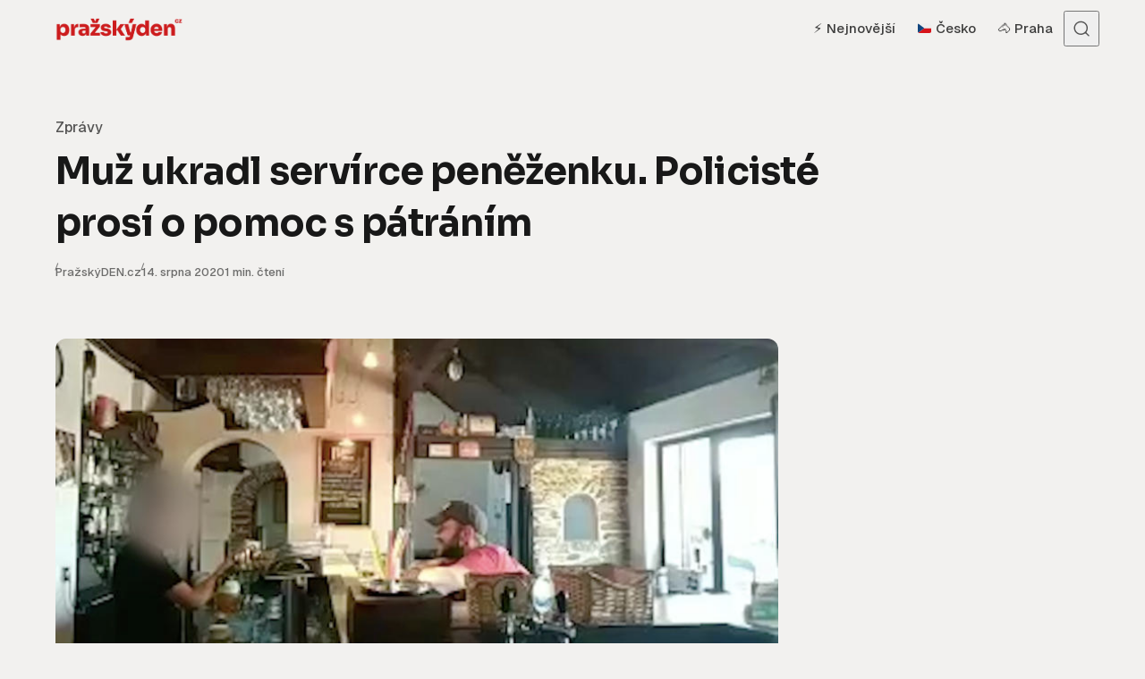

--- FILE ---
content_type: text/html; charset=UTF-8
request_url: https://www.prazskyden.cz/muz-ukradl-servirce-penezenku-policiste-prosi-o-pomoc-s-patranim/
body_size: 13816
content:
<!DOCTYPE html>
<html lang="cs" class="no-js" data-color-scheme="light" data-accent-color-scheme="dark" data-accent-color-contrast="true">

<head>
	<meta charset="UTF-8">
	<meta name="viewport" content="width=device-width, initial-scale=1.0">
	<script class="asona-check-js">document.documentElement.classList.replace("no-js", "js");</script>
<title>Muž ukradl servírce peněženku. Policisté prosí o pomoc s pátráním &#8211; Pražský DEN</title>
<meta name='robots' content='max-image-preview:large, follow' />

<!-- PD Analytics+TOPlist: Resource Hints -->
<link rel="dns-prefetch" href="//www.googletagmanager.com" />
<link rel="dns-prefetch" href="//www.google-analytics.com" />
<link rel="preconnect" href="https://www.googletagmanager.com" crossorigin />
<link rel="preconnect" href="https://www.google-analytics.com" crossorigin />
<script class="asona-prefers-color-scheme">if (window.localStorage.getItem(`asona-pcs-${window.location.hostname}`) && !document.documentElement.hasAttribute("data-prefers-color-scheme")) { document.documentElement.setAttribute("data-prefers-color-scheme", window.localStorage.getItem(`asona-pcs-${window.location.hostname}`)); }</script>
<link rel='dns-prefetch' href='//fonts.googleapis.com' />
<link href='https://fonts.googleapis.com' rel='preconnect' />
<link href='https://fonts.gstatic.com' crossorigin rel='preconnect' />
<link rel="alternate" type="application/rss+xml" title="Pražský DEN &raquo; RSS zdroj" href="https://www.prazskyden.cz/feed/" />
<link rel="alternate" type="application/rss+xml" title="Pražský DEN &raquo; RSS komentářů" href="https://www.prazskyden.cz/comments/feed/" />

<!-- PD Analytics+TOPlist: GA4 -->
<script data-cfasync="false">
window.dataLayer = window.dataLayer || [];
function gtag(){dataLayer.push(arguments);}
gtag('js', new Date());
</script>
<script async data-cfasync="false" src="https://www.googletagmanager.com/gtag/js?id=G-X0G8RBS6DZ"></script>
<script data-cfasync="false">
try{
  gtag('config', 'G-X0G8RBS6DZ', { transport_type: 'beacon' });
}catch(e){}
</script>
<link rel="alternate" title="oEmbed (JSON)" type="application/json+oembed" href="https://www.prazskyden.cz/wp-json/oembed/1.0/embed?url=https%3A%2F%2Fwww.prazskyden.cz%2Fmuz-ukradl-servirce-penezenku-policiste-prosi-o-pomoc-s-patranim%2F" />
<link rel="alternate" title="oEmbed (XML)" type="text/xml+oembed" href="https://www.prazskyden.cz/wp-json/oembed/1.0/embed?url=https%3A%2F%2Fwww.prazskyden.cz%2Fmuz-ukradl-servirce-penezenku-policiste-prosi-o-pomoc-s-patranim%2F&#038;format=xml" />
<link rel="preload" as="font" type="font/woff2" href="https://www.prazskyden.cz/wp-content/themes/asona/assets/fonts/geist-v1-regular.woff2" crossorigin>

<!-- PD SEO Pack: Open Graph / Twitter / Meta -->
<meta property="og:locale" content="cs_CZ">
<meta property="og:title" content="Muž ukradl servírce peněženku. Policisté prosí o pomoc s pátráním">
<meta property="og:description" content="Od začátku srpna pátrají policisté z Letňan po neznámém muži, který v restauraci na Praze 9 odcizil peněženku s hotovostí....">
<meta property="og:url" content="https://www.prazskyden.cz/muz-ukradl-servirce-penezenku-policiste-prosi-o-pomoc-s-patranim/">
<meta property="og:type" content="article">
<meta property="og:site_name" content="Pražský DEN">
<meta property="og:image" content="https://www.prazskyden.cz/wp-content/uploads/2020/08/kradez-praha-9.jpg">
<meta property="og:image:width" content="800">
<meta property="og:image:height" content="450">
<meta name="twitter:card" content="summary_large_image">
<meta name="twitter:title" content="Muž ukradl servírce peněženku. Policisté prosí o pomoc s pátráním">
<meta name="twitter:description" content="Od začátku srpna pátrají policisté z Letňan po neznámém muži, který v restauraci na Praze 9 odcizil peněženku s hotovostí....">
<meta name="twitter:image" content="https://www.prazskyden.cz/wp-content/uploads/2020/08/kradez-praha-9.jpg">
<meta name="author" content="PražskýDEN.cz">
<meta property="article:author" content="https://www.prazskyden.cz/author/admin/">
<meta property="article:published_time" content="2020-08-14T12:49:26+02:00">
<meta property="article:modified_time" content="2026-01-09T22:06:00+01:00">
<meta property="article:section" content="Zprávy">
<meta property="article:tag" content="krádež">
<meta property="article:tag" content="pátrání">
<meta property="article:tag" content="pátrání po zlodějích">
<meta property="article:tag" content="Policie ČR">
<meta property="article:tag" content="Praha 9">
<meta property="article:tag" content="zločin">
<meta name="description" content="Od začátku srpna pátrají policisté z Letňan po neznámém muži, který v restauraci na Praze 9 odcizil peněženku s hotovostí....">
<link rel="canonical" href="https://www.prazskyden.cz/muz-ukradl-servirce-penezenku-policiste-prosi-o-pomoc-s-patranim/">

<!-- PD SEO Pack: Schema.org JSON-LD -->
<script type="application/ld+json">{"@context":"https://schema.org","@graph":[{"@type":["Organization","NewsMediaOrganization"],"@id":"https://www.prazskyden.cz/#organization","name":"Pražský DEN","url":"https://www.prazskyden.cz/","logo":{"@type":"ImageObject","url":"https://www.prazskyden.cz/wp-content/uploads/2019/02/logo.png"}},{"@type":"WebSite","@id":"https://www.prazskyden.cz/#website","url":"https://www.prazskyden.cz/","name":"Pražský DEN","publisher":{"@id":"https://www.prazskyden.cz/#organization"},"potentialAction":{"@type":"SearchAction","target":{"@type":"EntryPoint","urlTemplate":"https://www.prazskyden.cz/?s={search_term_string}"},"query-input":"required name=search_term_string"}},{"@type":"WebPage","@id":"https://www.prazskyden.cz/muz-ukradl-servirce-penezenku-policiste-prosi-o-pomoc-s-patranim/#webpage","url":"https://www.prazskyden.cz/muz-ukradl-servirce-penezenku-policiste-prosi-o-pomoc-s-patranim/","name":"Pražský DEN","inLanguage":"cs","isPartOf":{"@id":"https://www.prazskyden.cz/#website"},"publisher":{"@id":"https://www.prazskyden.cz/#organization"}},{"@type":"Person","@id":"https://www.prazskyden.cz/author/admin/#person","name":"PražskýDEN.cz","url":"https://www.prazskyden.cz/author/admin/","description":"Pražský internetový deník PražskýDEN.cz přináší čtenářům každý den výběr těch nejlepších zpráv a zajímavostí z Prahy.","image":{"@type":"ImageObject","url":"https://secure.gravatar.com/avatar/a3fc1848f0ea22b450c9fb945d8bb98743b146be2e08b1b7d7854cf57e89d748?s=512&d=mm&r=g"}},{"@type":"Article","@id":"https://www.prazskyden.cz/muz-ukradl-servirce-penezenku-policiste-prosi-o-pomoc-s-patranim/#article","headline":"Muž ukradl servírce peněženku. Policisté prosí o pomoc s pátráním","description":"Od začátku srpna pátrají policisté z Letňan po neznámém muži, který v restauraci na Praze 9 odcizil peněženku s hotovostí....","url":"https://www.prazskyden.cz/muz-ukradl-servirce-penezenku-policiste-prosi-o-pomoc-s-patranim/","datePublished":"2020-08-14T12:49:26+02:00","dateModified":"2026-01-09T22:06:00+01:00","inLanguage":"cs","publisher":{"@id":"https://www.prazskyden.cz/#organization"},"mainEntityOfPage":{"@id":"https://www.prazskyden.cz/muz-ukradl-servirce-penezenku-policiste-prosi-o-pomoc-s-patranim/#webpage"},"isPartOf":{"@id":"https://www.prazskyden.cz/#website"},"author":{"@id":"https://www.prazskyden.cz/author/admin/#person"},"image":{"@type":"ImageObject","url":"https://www.prazskyden.cz/wp-content/uploads/2020/08/kradez-praha-9.jpg","width":800,"height":450},"thumbnailUrl":"https://www.prazskyden.cz/wp-content/uploads/2020/08/kradez-praha-9.jpg","articleSection":"Zprávy","keywords":["krádež","pátrání","pátrání po zlodějích","Policie ČR","Praha 9","zločin"],"wordCount":109}]}</script>
<style id='wp-img-auto-sizes-contain-inline-css'>
img:is([sizes=auto i],[sizes^="auto," i]){contain-intrinsic-size:3000px 1500px}
/*# sourceURL=wp-img-auto-sizes-contain-inline-css */
</style>
<style id='wp-emoji-styles-inline-css'>

	img.wp-smiley, img.emoji {
		display: inline !important;
		border: none !important;
		box-shadow: none !important;
		height: 1em !important;
		width: 1em !important;
		margin: 0 0.07em !important;
		vertical-align: -0.1em !important;
		background: none !important;
		padding: 0 !important;
	}
/*# sourceURL=wp-emoji-styles-inline-css */
</style>
<link rel='stylesheet' id='asona-parent-css' href='https://www.prazskyden.cz/wp-content/themes/asona/build/main.css?ver=2.1.0' media='all' />
<style id='asona-parent-inline-css'>

:root {
	--asona--color--background: #f2f1ef;
	--asona--color--accent: #cc1c1d;
	--asona--dark-mode--color--background: #18171c;
	--asona--dark-mode--color--accent: #cc1c1d;
}

	
@font-face {
	font-family: 'Geist';
	font-style: normal;
	font-weight: 100 900;
	font-stretch: 100%;
	font-display: swap;
	src: url(https://www.prazskyden.cz/wp-content/themes/asona/assets/fonts/geist-v1-regular.woff2) format("woff2");
}

:root {
	--asona--font-family--base: Geist, sans-serif;
	--asona--font-weight--base: 400;
	--asona--font-weight--base-bold: 600;
	--asona--font-family--elements: Geist, sans-serif;
	--asona--font-weight--elements: 500;
	--asona--font-weight--elements-bold: 600;
	--asona--font-family--headings: Geist, sans-serif;
	--asona--font-weight--headings: 600;
	--asona--font-weight--headings-small: 700;
	--asona--letter-spacing--headings: -0.02em;
}
/*# sourceURL=asona-parent-inline-css */
</style>
<link rel='stylesheet' id='asona-style-css' href='https://www.prazskyden.cz/wp-content/themes/asona-child/style.css?ver=1.0' media='all' />
<link rel='stylesheet' id='asona-fonts-css' href='https://fonts.googleapis.com/css2?family=Sora%3Awght%40100..800&#038;display=swap&#038;ver=2.1.0' media='all' />
<link rel='stylesheet' id='wp-block-paragraph-css' href='https://www.prazskyden.cz/wp-includes/blocks/paragraph/style.min.css?ver=6.9' media='all' />
<link rel="https://api.w.org/" href="https://www.prazskyden.cz/wp-json/" /><link rel="alternate" title="JSON" type="application/json" href="https://www.prazskyden.cz/wp-json/wp/v2/posts/33807" /><link rel="EditURI" type="application/rsd+xml" title="RSD" href="https://www.prazskyden.cz/xmlrpc.php?rsd" />
<meta name="generator" content="WordPress 6.9" />
<link rel='shortlink' href='https://www.prazskyden.cz/?p=33807' />
<style>
.article-preview {
    display: flex;
    border: 0px solid #fefcf0;
    border-radius: 8px;
    overflow: hidden;
    margin: 1rem 0;
    transition: all 0.3s ease;
    background:rgba(0,0,0,.03);
	border:0px solid rgba(0,0,0,.04);
    font-family: Geist;
    align-items: center;
}
.article-preview:hover .article-preview-text strong {
    color: #cc1c1c;
    transition: color 0.3s ease;
    text-decoration: underline;
}
.itemlink {
    text-decoration: none;
    color: inherit;
    display: block;
}
.article-preview .wp-post-image {
    width: 190px;
    height: 105px;
    object-fit: cover;
    flex-shrink: 0;
}
.article-preview-text {
    padding: 1rem;
    flex-grow: 1;
    display: flex;
    flex-direction: column;
    justify-content: center;
}
.article-preview-text span {
    display: block;
    font-size: 12px;
    color: #666;
    margin-bottom: 2px;
}
.article-preview-text strong {
    font-size: 16px;
    color: #333;
    font-weight: 700;
    line-height: 1.4;
}
@media (max-width: 768px) {
    .article-preview {
        flex-direction: row;
        align-items: center;
    }
    .article-preview .wp-post-image {
        width: 100px;
        height: 100px;
    }
    .article-preview-text {
        padding: 0.5rem 0.5rem 0.5rem 1rem;
    }
    .article-preview-text strong {
        font-size: 14px;
        display: -webkit-box;
        -webkit-line-clamp: 3;
        -webkit-box-orient: vertical;
        overflow: hidden;
    }
    .article-preview-text span {
        font-size: 11px;
    }
}
@media (min-width: 768px) {
    .article-preview-text {
        padding: 0.5rem 2rem;
    }
}
</style><link rel="alternate" type="application/rss+xml" title="Pražský DEN - Seznam Doporučuje" href="https://www.prazskyden.cz/feed/seznamdop/" />
    <style>
    /* Reset původního sticky chování */
    #ssp-zone-header-branding.adFull ~ .site {
        --asona--offset--sticky-element: var(--asona--space--s);
    }
    
    /* Sticky box pozice */
    #ssp-zone-header-branding.adFull ~ .site .sssp-sticky-box {
        position: sticky !important;
        top: calc(var(--asona--space--s) * 2) !important; /* Dvojnásobné odsazení */
        transition: top 0.3s ease;
    }
    
    /* Při scrollu upravit pozici */
    #ssp-zone-header-branding.adFull ~ .site[data-scroll-direction="down"] .sssp-sticky-box {
        top: var(--asona--space--s) !important;
    }
    
    /* Přepočet pro seznam reklamy */
    #ssp-zone-header-branding.adFull ~ .site [id*="sssp_ad_"] {
        transform: translateZ(0);
    }
    </style>
    <link rel="icon" href="https://www.prazskyden.cz/wp-content/uploads/2025/05/cropped-favicon2025-32x32.png" sizes="32x32" />
<link rel="icon" href="https://www.prazskyden.cz/wp-content/uploads/2025/05/cropped-favicon2025-192x192.png" sizes="192x192" />
<link rel="apple-touch-icon" href="https://www.prazskyden.cz/wp-content/uploads/2025/05/cropped-favicon2025-180x180.png" />
<meta name="msapplication-TileImage" content="https://www.prazskyden.cz/wp-content/uploads/2025/05/cropped-favicon2025-270x270.png" />
		<style id="wp-custom-css">
			:root {
    
    --asona--font-family--headings: 'Sora', sans-serif;
}


/* ========== Recass ========== */
.recass-heading{
  font-family: Geist !important;
  color: rgba(0,0,0,.75);
  font-weight: 500 !important;
  font-size: 1.05rem !important;
  padding: 10px 0 !important;
}

.recass-text p{
  font-family: Geist !important;
  padding-top: 10px !important;
  font-weight: 600 !important;
  color: #000 !important;
}

.recass-text p:hover{
  text-decoration: underline !important;
}

.recass-image{
  border-radius: 6px;
}


/* ========== Misc / Theme overrides ========== */
.sssp-posCont{
  background: #f2f1ef !important;
}

.featured-sections__tab[aria-selected="true"]{
  color: #000 !important;
}


.article-header .post-meta__category:before{
  display: none;
}


/* ========== Asona typografie (root tokens) ========== */
:root{
  --asona--font-weight--base: 400;
  --asona--font-weight--base-bold: 700;



  --asona--font-weight--elements: 500;
  --asona--font-weight--elements-bold: 700;

  --asona--font-weight--headings: 700;
  --asona--font-weight--headings-small: 800;
  --asona--letter-spacing--headings: -0.02em;
}

figcaption{
  font-family: Geist;
  font-size: .8rem;
}


/* ========== Components ========== */
.combi{
  padding: 1rem;
  background: #fff !important;
  border-radius: 8px;
  border: 1px solid rgba(0,0,0,.04);
}

h3.related-posts__title.section-title{
  display: none;
}



.infobox{
  background: #fff;
  font-family: Geist;
  font-size: .9rem;
  border-radius: 8px;
  padding: 1.5rem;
  line-height: 1.6rem !important;
}


/* ===== Skrytí názvu rubriky ve výpisech (Asona) ===== */
body.home .post-meta__category,
body.archive .post-meta__category,
body.author .post-meta__category,
body.search .post-meta__category{
  display: none !important;
}		</style>
		
<style id='global-styles-inline-css'>
:root{--wp--preset--aspect-ratio--square: 1;--wp--preset--aspect-ratio--4-3: 4/3;--wp--preset--aspect-ratio--3-4: 3/4;--wp--preset--aspect-ratio--3-2: 3/2;--wp--preset--aspect-ratio--2-3: 2/3;--wp--preset--aspect-ratio--16-9: 16/9;--wp--preset--aspect-ratio--9-16: 9/16;--wp--preset--color--black: #000000;--wp--preset--color--cyan-bluish-gray: #abb8c3;--wp--preset--color--white: #ffffff;--wp--preset--color--pale-pink: #f78da7;--wp--preset--color--vivid-red: #cf2e2e;--wp--preset--color--luminous-vivid-orange: #ff6900;--wp--preset--color--luminous-vivid-amber: #fcb900;--wp--preset--color--light-green-cyan: #7bdcb5;--wp--preset--color--vivid-green-cyan: #00d084;--wp--preset--color--pale-cyan-blue: #8ed1fc;--wp--preset--color--vivid-cyan-blue: #0693e3;--wp--preset--color--vivid-purple: #9b51e0;--wp--preset--color--accent: #cc1c1d;--wp--preset--gradient--vivid-cyan-blue-to-vivid-purple: linear-gradient(135deg,rgb(6,147,227) 0%,rgb(155,81,224) 100%);--wp--preset--gradient--light-green-cyan-to-vivid-green-cyan: linear-gradient(135deg,rgb(122,220,180) 0%,rgb(0,208,130) 100%);--wp--preset--gradient--luminous-vivid-amber-to-luminous-vivid-orange: linear-gradient(135deg,rgb(252,185,0) 0%,rgb(255,105,0) 100%);--wp--preset--gradient--luminous-vivid-orange-to-vivid-red: linear-gradient(135deg,rgb(255,105,0) 0%,rgb(207,46,46) 100%);--wp--preset--gradient--very-light-gray-to-cyan-bluish-gray: linear-gradient(135deg,rgb(238,238,238) 0%,rgb(169,184,195) 100%);--wp--preset--gradient--cool-to-warm-spectrum: linear-gradient(135deg,rgb(74,234,220) 0%,rgb(151,120,209) 20%,rgb(207,42,186) 40%,rgb(238,44,130) 60%,rgb(251,105,98) 80%,rgb(254,248,76) 100%);--wp--preset--gradient--blush-light-purple: linear-gradient(135deg,rgb(255,206,236) 0%,rgb(152,150,240) 100%);--wp--preset--gradient--blush-bordeaux: linear-gradient(135deg,rgb(254,205,165) 0%,rgb(254,45,45) 50%,rgb(107,0,62) 100%);--wp--preset--gradient--luminous-dusk: linear-gradient(135deg,rgb(255,203,112) 0%,rgb(199,81,192) 50%,rgb(65,88,208) 100%);--wp--preset--gradient--pale-ocean: linear-gradient(135deg,rgb(255,245,203) 0%,rgb(182,227,212) 50%,rgb(51,167,181) 100%);--wp--preset--gradient--electric-grass: linear-gradient(135deg,rgb(202,248,128) 0%,rgb(113,206,126) 100%);--wp--preset--gradient--midnight: linear-gradient(135deg,rgb(2,3,129) 0%,rgb(40,116,252) 100%);--wp--preset--font-size--small: var(--asona--font-size--base-small);--wp--preset--font-size--medium: var(--asona--font-size--h5);--wp--preset--font-size--large: var(--asona--font-size--h3);--wp--preset--font-size--x-large: var(--asona--font-size--h2);--wp--preset--spacing--20: 0.44rem;--wp--preset--spacing--30: 0.67rem;--wp--preset--spacing--40: 1rem;--wp--preset--spacing--50: 1.5rem;--wp--preset--spacing--60: 2.25rem;--wp--preset--spacing--70: 3.38rem;--wp--preset--spacing--80: 5.06rem;--wp--preset--shadow--natural: 6px 6px 9px rgba(0, 0, 0, 0.2);--wp--preset--shadow--deep: 12px 12px 50px rgba(0, 0, 0, 0.4);--wp--preset--shadow--sharp: 6px 6px 0px rgba(0, 0, 0, 0.2);--wp--preset--shadow--outlined: 6px 6px 0px -3px rgb(255, 255, 255), 6px 6px rgb(0, 0, 0);--wp--preset--shadow--crisp: 6px 6px 0px rgb(0, 0, 0);}:where(.is-layout-flex){gap: 0.5em;}:where(.is-layout-grid){gap: 0.5em;}body .is-layout-flex{display: flex;}.is-layout-flex{flex-wrap: wrap;align-items: center;}.is-layout-flex > :is(*, div){margin: 0;}body .is-layout-grid{display: grid;}.is-layout-grid > :is(*, div){margin: 0;}:where(.wp-block-columns.is-layout-flex){gap: 2em;}:where(.wp-block-columns.is-layout-grid){gap: 2em;}:where(.wp-block-post-template.is-layout-flex){gap: 1.25em;}:where(.wp-block-post-template.is-layout-grid){gap: 1.25em;}.has-black-color{color: var(--wp--preset--color--black) !important;}.has-cyan-bluish-gray-color{color: var(--wp--preset--color--cyan-bluish-gray) !important;}.has-white-color{color: var(--wp--preset--color--white) !important;}.has-pale-pink-color{color: var(--wp--preset--color--pale-pink) !important;}.has-vivid-red-color{color: var(--wp--preset--color--vivid-red) !important;}.has-luminous-vivid-orange-color{color: var(--wp--preset--color--luminous-vivid-orange) !important;}.has-luminous-vivid-amber-color{color: var(--wp--preset--color--luminous-vivid-amber) !important;}.has-light-green-cyan-color{color: var(--wp--preset--color--light-green-cyan) !important;}.has-vivid-green-cyan-color{color: var(--wp--preset--color--vivid-green-cyan) !important;}.has-pale-cyan-blue-color{color: var(--wp--preset--color--pale-cyan-blue) !important;}.has-vivid-cyan-blue-color{color: var(--wp--preset--color--vivid-cyan-blue) !important;}.has-vivid-purple-color{color: var(--wp--preset--color--vivid-purple) !important;}.has-black-background-color{background-color: var(--wp--preset--color--black) !important;}.has-cyan-bluish-gray-background-color{background-color: var(--wp--preset--color--cyan-bluish-gray) !important;}.has-white-background-color{background-color: var(--wp--preset--color--white) !important;}.has-pale-pink-background-color{background-color: var(--wp--preset--color--pale-pink) !important;}.has-vivid-red-background-color{background-color: var(--wp--preset--color--vivid-red) !important;}.has-luminous-vivid-orange-background-color{background-color: var(--wp--preset--color--luminous-vivid-orange) !important;}.has-luminous-vivid-amber-background-color{background-color: var(--wp--preset--color--luminous-vivid-amber) !important;}.has-light-green-cyan-background-color{background-color: var(--wp--preset--color--light-green-cyan) !important;}.has-vivid-green-cyan-background-color{background-color: var(--wp--preset--color--vivid-green-cyan) !important;}.has-pale-cyan-blue-background-color{background-color: var(--wp--preset--color--pale-cyan-blue) !important;}.has-vivid-cyan-blue-background-color{background-color: var(--wp--preset--color--vivid-cyan-blue) !important;}.has-vivid-purple-background-color{background-color: var(--wp--preset--color--vivid-purple) !important;}.has-black-border-color{border-color: var(--wp--preset--color--black) !important;}.has-cyan-bluish-gray-border-color{border-color: var(--wp--preset--color--cyan-bluish-gray) !important;}.has-white-border-color{border-color: var(--wp--preset--color--white) !important;}.has-pale-pink-border-color{border-color: var(--wp--preset--color--pale-pink) !important;}.has-vivid-red-border-color{border-color: var(--wp--preset--color--vivid-red) !important;}.has-luminous-vivid-orange-border-color{border-color: var(--wp--preset--color--luminous-vivid-orange) !important;}.has-luminous-vivid-amber-border-color{border-color: var(--wp--preset--color--luminous-vivid-amber) !important;}.has-light-green-cyan-border-color{border-color: var(--wp--preset--color--light-green-cyan) !important;}.has-vivid-green-cyan-border-color{border-color: var(--wp--preset--color--vivid-green-cyan) !important;}.has-pale-cyan-blue-border-color{border-color: var(--wp--preset--color--pale-cyan-blue) !important;}.has-vivid-cyan-blue-border-color{border-color: var(--wp--preset--color--vivid-cyan-blue) !important;}.has-vivid-purple-border-color{border-color: var(--wp--preset--color--vivid-purple) !important;}.has-vivid-cyan-blue-to-vivid-purple-gradient-background{background: var(--wp--preset--gradient--vivid-cyan-blue-to-vivid-purple) !important;}.has-light-green-cyan-to-vivid-green-cyan-gradient-background{background: var(--wp--preset--gradient--light-green-cyan-to-vivid-green-cyan) !important;}.has-luminous-vivid-amber-to-luminous-vivid-orange-gradient-background{background: var(--wp--preset--gradient--luminous-vivid-amber-to-luminous-vivid-orange) !important;}.has-luminous-vivid-orange-to-vivid-red-gradient-background{background: var(--wp--preset--gradient--luminous-vivid-orange-to-vivid-red) !important;}.has-very-light-gray-to-cyan-bluish-gray-gradient-background{background: var(--wp--preset--gradient--very-light-gray-to-cyan-bluish-gray) !important;}.has-cool-to-warm-spectrum-gradient-background{background: var(--wp--preset--gradient--cool-to-warm-spectrum) !important;}.has-blush-light-purple-gradient-background{background: var(--wp--preset--gradient--blush-light-purple) !important;}.has-blush-bordeaux-gradient-background{background: var(--wp--preset--gradient--blush-bordeaux) !important;}.has-luminous-dusk-gradient-background{background: var(--wp--preset--gradient--luminous-dusk) !important;}.has-pale-ocean-gradient-background{background: var(--wp--preset--gradient--pale-ocean) !important;}.has-electric-grass-gradient-background{background: var(--wp--preset--gradient--electric-grass) !important;}.has-midnight-gradient-background{background: var(--wp--preset--gradient--midnight) !important;}.has-small-font-size{font-size: var(--wp--preset--font-size--small) !important;}.has-medium-font-size{font-size: var(--wp--preset--font-size--medium) !important;}.has-large-font-size{font-size: var(--wp--preset--font-size--large) !important;}.has-x-large-font-size{font-size: var(--wp--preset--font-size--x-large) !important;}
/*# sourceURL=global-styles-inline-css */
</style>
</head>

<body class="wp-singular post-template-default single single-post postid-33807 single-format-standard wp-custom-logo wp-embed-responsive wp-theme-asona wp-child-theme-asona-child has-content-sidebar">

	

<a class="skip-link visually-hidden-focusable" href="#main">Přejít na obsah</a>

<div id="page" class="site">

	
	
<header id="site-header" class="site-header">
	<div class="site-actions">
		<span class="site-actions__backdrop" data-close-site-actions></span>
		<span class="site-actions__bg"></span>
	</div>
	<div class="site-header__container">

		<a href="https://www.prazskyden.cz/" rel="home" class="site-header__logo">
			<img class="site-header__logo-image" data-logo-color-scheme="default" src="https://www.prazskyden.cz/wp-content/uploads/2025/08/logo-2025.png" alt="Pražský DEN">
					</a>

		<div id="site-navigation" class="site-navigation">
			<div class="site-navigation__inner">

				<nav class="nav-primary"><ul class="nav-primary__menu"><li id="menu-item-27944" class="menu-item menu-item-type-custom menu-item-object-custom menu-item-home menu-item-27944 nav-primary__menu-item"><a href="https://www.prazskyden.cz/" class="nav-primary__menu-link"><span class="nav-primary__menu-title">⚡️ Nejnovější</span></a></li>
<li id="menu-item-68856" class="menu-item menu-item-type-taxonomy menu-item-object-post_tag menu-item-68856 nav-primary__menu-item"><a href="https://www.prazskyden.cz/tema/cesko/" class="nav-primary__menu-link"><span class="nav-primary__menu-title">🇨🇿 Česko</span></a></li>
<li id="menu-item-68855" class="menu-item menu-item-type-taxonomy menu-item-object-post_tag menu-item-68855 nav-primary__menu-item"><a href="https://www.prazskyden.cz/tema/praha/" class="nav-primary__menu-link"><span class="nav-primary__menu-title">🐴 Praha</span></a></li>
</ul></nav>
				
			</div>
		</div>

		<button
			class="site-header__search-trigger"
			data-site-action-trigger="search"
			aria-label="Otevřít vyhledávání"
			aria-expanded="false"
			aria-controls="site-search">
			<svg version="1.1" aria-hidden="true" width="19" height="19" viewBox="0 0 19 19" fill="none" xmlns="http://www.w3.org/2000/svg"><path d="M2.04004 8.79391C2.04004 5.18401 5.02763 2.23297 8.74367 2.23297C12.4597 2.23297 15.4473 5.18401 15.4473 8.79391C15.4473 12.4038 12.4597 15.3549 8.74367 15.3549C5.02763 15.3549 2.04004 12.4038 2.04004 8.79391ZM8.74367 0.732971C4.22666 0.732971 0.540039 4.32838 0.540039 8.79391C0.540039 13.2595 4.22666 16.8549 8.74367 16.8549C10.4144 16.8549 11.9716 16.363 13.2706 15.5171C13.6981 15.2387 14.2697 15.2585 14.6339 15.6158L17.4752 18.4027C17.7668 18.6887 18.2338 18.6887 18.5254 18.4027V18.4027C18.8251 18.1087 18.8251 17.626 18.5254 17.332L15.725 14.5853C15.3514 14.2188 15.3296 13.6296 15.6192 13.1936C16.4587 11.9301 16.9473 10.4197 16.9473 8.79391C16.9473 4.32838 13.2607 0.732971 8.74367 0.732971Z" fill="currentColor" /></svg>
			<svg version="1.1" aria-hidden="true" width="24" height="25" viewBox="0 0 24 25" fill="none" xmlns="http://www.w3.org/2000/svg">
    <rect class="hamburger-line-1" y="3" width="24" height="2" rx="0.75" fill="currentColor" />
    <rect class="hamburger-line-2" y="11.5" width="22" height="2" rx="0.75" fill="currentColor" />
    <rect class="hamburger-line-3" y="20" width="12" height="2" rx="0.75" fill="currentColor" />
</svg>
		</button>

		<button
			class="site-header__hamburger"
			data-site-action-trigger="navigation"
			aria-label="Otevřít menu"
			aria-expanded="false"
			aria-controls="site-navigation">
			<svg version="1.1" aria-hidden="true" width="24" height="25" viewBox="0 0 24 25" fill="none" xmlns="http://www.w3.org/2000/svg">
    <rect class="hamburger-line-1" y="3" width="24" height="2" rx="0.75" fill="currentColor" />
    <rect class="hamburger-line-2" y="11.5" width="22" height="2" rx="0.75" fill="currentColor" />
    <rect class="hamburger-line-3" y="20" width="12" height="2" rx="0.75" fill="currentColor" />
</svg>
		</button>
	</div>
	<div id="site-search" class="site-search">
		<div class="site-search__inner">
			<form class="site-search__form" action="https://www.prazskyden.cz/">
				<label class="visually-hidden" for="site-search-form">Search for:</label>
				<input type="search" id="site-search-form" name="s" placeholder="Zadejte hledaný výraz" value="">
				<button class="site-search__form-submit" type="submit" aria-label="Vyhledat"><svg version="1.1" aria-hidden="true" width="19" height="19" viewBox="0 0 19 19" fill="none" xmlns="http://www.w3.org/2000/svg"><path d="M2.04004 8.79391C2.04004 5.18401 5.02763 2.23297 8.74367 2.23297C12.4597 2.23297 15.4473 5.18401 15.4473 8.79391C15.4473 12.4038 12.4597 15.3549 8.74367 15.3549C5.02763 15.3549 2.04004 12.4038 2.04004 8.79391ZM8.74367 0.732971C4.22666 0.732971 0.540039 4.32838 0.540039 8.79391C0.540039 13.2595 4.22666 16.8549 8.74367 16.8549C10.4144 16.8549 11.9716 16.363 13.2706 15.5171C13.6981 15.2387 14.2697 15.2585 14.6339 15.6158L17.4752 18.4027C17.7668 18.6887 18.2338 18.6887 18.5254 18.4027V18.4027C18.8251 18.1087 18.8251 17.626 18.5254 17.332L15.725 14.5853C15.3514 14.2188 15.3296 13.6296 15.6192 13.1936C16.4587 11.9301 16.9473 10.4197 16.9473 8.79391C16.9473 4.32838 13.2607 0.732971 8.74367 0.732971Z" fill="currentColor" /></svg>
</button>
			</form>
		</div>
	</div>
</header>

	<main id="main" class="site-main" tabindex="-1">

	
	<article class="article post-33807 post type-post status-publish format-standard has-post-thumbnail hentry category-zpravy tag-kradez tag-patrani tag-patrani-po-zlodejich tag-policie-cr tag-praha-9 tag-zlocin">
		<header class="article-header section" data-section="first" data-canvas-grid="content" data-post-type="post" data-style="classic" data-has-featured-image="true">
	<div class="article-header__content">
		
<div class="post-meta__category">
	<span class="visually-hidden">Category</span>
	<a href="https://www.prazskyden.cz/rubrika/zpravy/" rel="category tag">Zprávy</a></div>
		<h1 class="article-header__title"><span class="article-header__title-inner">Muž ukradl servírce peněženku. Policisté prosí o pomoc s pátráním</span></h1>							<div class="article-header__footer">
				<div class="article-header__footer-meta post-meta">
					
<span class="post-meta__item post-meta__item--author">
	<span class="post-meta__item-inner">
		<a href="https://www.prazskyden.cz/author/admin/" class="post-meta__item-link">PražskýDEN.cz</a>	</span>
</span>
					
<span class="post-meta__item post-meta__item--date">
	<span class="post-meta__item-inner">
					<span class="visually-hidden">Zveřejněno</span>
				<time datetime="2020-08-14T12:49:26+02:00">
			14. srpna 2020		</time>
	</span>
</span>
					
<span class="post-meta__item post-meta__item--reading-time">
	<span class="post-meta__item-inner">
		1 min. čtení	</span>
</span>
				</div>
			</div>
			</div>
	</header>
		<div class="article-main section" data-canvas-grid="content">
			<div class="article-content">
			<figure class="featured-figure wp-block-image alignwide">
						<img width="800" height="450" src="https://www.prazskyden.cz/wp-content/uploads/2020/08/kradez-praha-9.jpg" class="article-content__featured-image wp-post-image" alt="Muž ukradl servírce peněženku. Policisté prosí o pomoc s pátráním" loading="eager" sizes="(min-width: 62.5em) 958px, calc(100vw - 1rem)" onload="this.setAttribute(&quot;data-loaded&quot;, true)" decoding="async" fetchpriority="high" srcset="https://www.prazskyden.cz/wp-content/uploads/2020/08/kradez-praha-9.jpg 800w, https://www.prazskyden.cz/wp-content/uploads/2020/08/kradez-praha-9-360x203.jpg 360w, https://www.prazskyden.cz/wp-content/uploads/2020/08/kradez-praha-9-480x270.jpg 480w, https://www.prazskyden.cz/wp-content/uploads/2020/08/kradez-praha-9-728x410.jpg 728w, https://www.prazskyden.cz/wp-content/uploads/2020/08/kradez-praha-9-500x281.jpg 500w, https://www.prazskyden.cz/wp-content/uploads/2020/08/kradez-praha-9-640x360.jpg 640w, https://www.prazskyden.cz/wp-content/uploads/2020/08/kradez-praha-9-768x432.jpg 768w" />		</figure>
		
<p>Od začátku srpna pátrají policisté z Letňan po neznámém muži, který v restauraci na Praze 9 odcizil peněženku s hotovostí.</p>



<p>Policisté z Letňan pátrají od začátku srpna po neznámém muži, který obsluze restaurace na Praze 9 odcizil peněženku.</p><a href="https://www.prazskyden.cz/kuchynske-houbicky-jsou-lihni-bakterii-pres-80-cechu-je-meni-pozde/" title="Kuchyňské houbičky jsou líhní bakterií. Přes 80 % Čechů je mění pozdě" class="itemlink" target="_blank">
                    <div class="article-preview">
                        <img onload="this.setAttribute('data-loaded', true)"  loading="lazy" decoding="async" width="1200" height="675" src="https://www.prazskyden.cz/wp-content/uploads/2026/01/kuchynske-houbicky-jsou-lihni-bakterii-pres-80-cechu-je-meni-pozde-01.jpg" class="attachment-medium size-medium wp-post-image" alt="Muž ukradl servírce peněženku. Policisté prosí o pomoc s pátráním" srcset="https://www.prazskyden.cz/wp-content/uploads/2026/01/kuchynske-houbicky-jsou-lihni-bakterii-pres-80-cechu-je-meni-pozde-01.jpg 1920w, https://www.prazskyden.cz/wp-content/uploads/2026/01/kuchynske-houbicky-jsou-lihni-bakterii-pres-80-cechu-je-meni-pozde-01-360x203.jpg 360w, https://www.prazskyden.cz/wp-content/uploads/2026/01/kuchynske-houbicky-jsou-lihni-bakterii-pres-80-cechu-je-meni-pozde-01-480x270.jpg 480w, https://www.prazskyden.cz/wp-content/uploads/2026/01/kuchynske-houbicky-jsou-lihni-bakterii-pres-80-cechu-je-meni-pozde-01-728x410.jpg 728w, https://www.prazskyden.cz/wp-content/uploads/2026/01/kuchynske-houbicky-jsou-lihni-bakterii-pres-80-cechu-je-meni-pozde-01-958x539.jpg 958w, https://www.prazskyden.cz/wp-content/uploads/2026/01/kuchynske-houbicky-jsou-lihni-bakterii-pres-80-cechu-je-meni-pozde-01-1125x633.jpg 1125w, https://www.prazskyden.cz/wp-content/uploads/2026/01/kuchynske-houbicky-jsou-lihni-bakterii-pres-80-cechu-je-meni-pozde-01-1520x855.jpg 1520w" sizes="auto, (min-width: 958px) 958px, 100vw" />
                        <div class="article-preview-text">
                            <span>O čem se mluví</span>
                            <strong>Kuchyňské houbičky jsou líhní bakterií. Přes 80 % Čechů je mění pozdě</strong>
                        </div>
                    </div>
                </a><a href="https://www.prazskyden.cz/nador-ktery-si-bere-mozek-jako-rukojmi-vedci-nasli-slabe-misto-nejsmrtelnejsi-rakoviny/" title="Nádor, který si bere mozek jako rukojmí. Vědci našli slabé místo nejsmrtelnější rakoviny" class="itemlink" target="_blank">
                    <div class="article-preview">
                        <img onload="this.setAttribute('data-loaded', true)"  loading="lazy" decoding="async" width="1200" height="675" src="https://www.prazskyden.cz/wp-content/uploads/2026/01/nador-ktery-si-bere-mozek-jako-rukojmi-vedci-nasli-slabe-misto-nejsmrtelnejsi-rakoviny-01.jpg" class="attachment-medium size-medium wp-post-image" alt="Muž ukradl servírce peněženku. Policisté prosí o pomoc s pátráním" srcset="https://www.prazskyden.cz/wp-content/uploads/2026/01/nador-ktery-si-bere-mozek-jako-rukojmi-vedci-nasli-slabe-misto-nejsmrtelnejsi-rakoviny-01.jpg 1920w, https://www.prazskyden.cz/wp-content/uploads/2026/01/nador-ktery-si-bere-mozek-jako-rukojmi-vedci-nasli-slabe-misto-nejsmrtelnejsi-rakoviny-01-360x203.jpg 360w, https://www.prazskyden.cz/wp-content/uploads/2026/01/nador-ktery-si-bere-mozek-jako-rukojmi-vedci-nasli-slabe-misto-nejsmrtelnejsi-rakoviny-01-480x270.jpg 480w, https://www.prazskyden.cz/wp-content/uploads/2026/01/nador-ktery-si-bere-mozek-jako-rukojmi-vedci-nasli-slabe-misto-nejsmrtelnejsi-rakoviny-01-728x410.jpg 728w, https://www.prazskyden.cz/wp-content/uploads/2026/01/nador-ktery-si-bere-mozek-jako-rukojmi-vedci-nasli-slabe-misto-nejsmrtelnejsi-rakoviny-01-958x539.jpg 958w, https://www.prazskyden.cz/wp-content/uploads/2026/01/nador-ktery-si-bere-mozek-jako-rukojmi-vedci-nasli-slabe-misto-nejsmrtelnejsi-rakoviny-01-1125x633.jpg 1125w, https://www.prazskyden.cz/wp-content/uploads/2026/01/nador-ktery-si-bere-mozek-jako-rukojmi-vedci-nasli-slabe-misto-nejsmrtelnejsi-rakoviny-01-1520x855.jpg 1520w" sizes="auto, (min-width: 958px) 958px, 100vw" />
                        <div class="article-preview-text">
                            <span>O čem se mluví</span>
                            <strong>Nádor, který si bere mozek jako rukojmí. Vědci našli slabé místo nejsmrtelnější rakoviny</strong>
                        </div>
                    </div>
                </a>



<p>„Policisté zajistili kamerové záznamy, na kterých je podezřelý muž vidět při krádeži peněženky. Osmadvacetileté poškozené krádeží vznikla škoda přesahující částku osm tisíc korun,“ popisuje policejní mluvčí Violeta Siřišťová.</p>



<figure class="wp-block-embed-youtube wp-block-embed is-type-video is-provider-youtube wp-embed-aspect-16-9 wp-has-aspect-ratio"><div class="wp-block-embed__wrapper">
https://youtu.be/Fw8_eg2sZZU
</div></figure>



<p>Pokud muže na záběrech poznáváte nebo víte, kde by se mohl zdržovat, ozvěte se na linku 158.</p>



<p>Případ je prověřován pro podezření z trestného činu krádež, za což pachateli v případě dopadení a odsouzení hrozí až dvouletý pobyt za mřížemi.</p><a href="https://www.prazskyden.cz/leden-je-casem-predsevzeti-a-ikea-toho-chytre-vyuziva-do-restauraci-posila-novinku/" title="Leden je časem předsevzetí a IKEA toho chytře využívá. Do restaurací posílá novinku" class="itemlink" target="_blank">
                    <div class="article-preview">
                        <img onload="this.setAttribute('data-loaded', true)"  loading="lazy" decoding="async" width="1200" height="675" src="https://www.prazskyden.cz/wp-content/uploads/2026/01/leden-je-casem-predsevzeti-a-ikea-toho-chytre-vyuziva-do-restauraci-posila-novinku-01.jpg" class="attachment-medium size-medium wp-post-image" alt="Muž ukradl servírce peněženku. Policisté prosí o pomoc s pátráním" srcset="https://www.prazskyden.cz/wp-content/uploads/2026/01/leden-je-casem-predsevzeti-a-ikea-toho-chytre-vyuziva-do-restauraci-posila-novinku-01.jpg 1920w, https://www.prazskyden.cz/wp-content/uploads/2026/01/leden-je-casem-predsevzeti-a-ikea-toho-chytre-vyuziva-do-restauraci-posila-novinku-01-360x203.jpg 360w, https://www.prazskyden.cz/wp-content/uploads/2026/01/leden-je-casem-predsevzeti-a-ikea-toho-chytre-vyuziva-do-restauraci-posila-novinku-01-480x270.jpg 480w, https://www.prazskyden.cz/wp-content/uploads/2026/01/leden-je-casem-predsevzeti-a-ikea-toho-chytre-vyuziva-do-restauraci-posila-novinku-01-728x410.jpg 728w, https://www.prazskyden.cz/wp-content/uploads/2026/01/leden-je-casem-predsevzeti-a-ikea-toho-chytre-vyuziva-do-restauraci-posila-novinku-01-958x539.jpg 958w, https://www.prazskyden.cz/wp-content/uploads/2026/01/leden-je-casem-predsevzeti-a-ikea-toho-chytre-vyuziva-do-restauraci-posila-novinku-01-1125x633.jpg 1125w, https://www.prazskyden.cz/wp-content/uploads/2026/01/leden-je-casem-predsevzeti-a-ikea-toho-chytre-vyuziva-do-restauraci-posila-novinku-01-1520x855.jpg 1520w" sizes="auto, (min-width: 958px) 958px, 100vw" />
                        <div class="article-preview-text">
                            <span>O čem se mluví</span>
                            <strong>Leden je časem předsevzetí a IKEA toho chytře využívá. Do restaurací posílá novinku</strong>
                        </div>
                    </div>
                </a><a href="https://www.prazskyden.cz/mraz-svira-zemi-lide-se-boji-usnout-a-nikdo-nevi-kdy-to-skonci-ledova-darda-roku-1929-se-zapsala-hluboko-do-pameti-naroda/" title="Mráz svírá zemi, lidé se bojí usnout a nikdo neví, kdy to skončí. Ledová darda roku 1929 se zapsala hluboko do paměti národa" class="itemlink" target="_blank">
                    <div class="article-preview">
                        <img onload="this.setAttribute('data-loaded', true)"  loading="lazy" decoding="async" width="1200" height="675" src="https://www.prazskyden.cz/wp-content/uploads/2026/01/mraz-svira-zemi-lide-se-boji-usnout-a-nikdo-nevi-kdy-to-skonci-ledova-darda-roku-1929-se-zapsala-hluboko-do-pameti-naroda-01.jpg" class="attachment-medium size-medium wp-post-image" alt="Muž ukradl servírce peněženku. Policisté prosí o pomoc s pátráním" srcset="https://www.prazskyden.cz/wp-content/uploads/2026/01/mraz-svira-zemi-lide-se-boji-usnout-a-nikdo-nevi-kdy-to-skonci-ledova-darda-roku-1929-se-zapsala-hluboko-do-pameti-naroda-01.jpg 1920w, https://www.prazskyden.cz/wp-content/uploads/2026/01/mraz-svira-zemi-lide-se-boji-usnout-a-nikdo-nevi-kdy-to-skonci-ledova-darda-roku-1929-se-zapsala-hluboko-do-pameti-naroda-01-360x203.jpg 360w, https://www.prazskyden.cz/wp-content/uploads/2026/01/mraz-svira-zemi-lide-se-boji-usnout-a-nikdo-nevi-kdy-to-skonci-ledova-darda-roku-1929-se-zapsala-hluboko-do-pameti-naroda-01-480x270.jpg 480w, https://www.prazskyden.cz/wp-content/uploads/2026/01/mraz-svira-zemi-lide-se-boji-usnout-a-nikdo-nevi-kdy-to-skonci-ledova-darda-roku-1929-se-zapsala-hluboko-do-pameti-naroda-01-728x410.jpg 728w, https://www.prazskyden.cz/wp-content/uploads/2026/01/mraz-svira-zemi-lide-se-boji-usnout-a-nikdo-nevi-kdy-to-skonci-ledova-darda-roku-1929-se-zapsala-hluboko-do-pameti-naroda-01-958x539.jpg 958w, https://www.prazskyden.cz/wp-content/uploads/2026/01/mraz-svira-zemi-lide-se-boji-usnout-a-nikdo-nevi-kdy-to-skonci-ledova-darda-roku-1929-se-zapsala-hluboko-do-pameti-naroda-01-1125x633.jpg 1125w, https://www.prazskyden.cz/wp-content/uploads/2026/01/mraz-svira-zemi-lide-se-boji-usnout-a-nikdo-nevi-kdy-to-skonci-ledova-darda-roku-1929-se-zapsala-hluboko-do-pameti-naroda-01-1520x855.jpg 1520w" sizes="auto, (min-width: 958px) 958px, 100vw" />
                        <div class="article-preview-text">
                            <span>O čem se mluví</span>
                            <strong>Mráz svírá zemi, lidé se bojí usnout a nikdo neví, kdy to skončí. Ledová darda roku 1929 se zapsala hluboko do paměti národa</strong>
                        </div>
                    </div>
                </a>

</div>

										<div class="article-tags">
		<h2 class="article-tags__title meta-title visually-hidden">Tags</h2>
		<div class="article-tags__cloud wp-block-tag-cloud">
			<a href="https://www.prazskyden.cz/tema/kradez/" rel="tag">krádež</a><a href="https://www.prazskyden.cz/tema/patrani/" rel="tag">pátrání</a><a href="https://www.prazskyden.cz/tema/patrani-po-zlodejich/" rel="tag">pátrání po zlodějích</a><a href="https://www.prazskyden.cz/tema/policie-cr/" rel="tag">Policie ČR</a><a href="https://www.prazskyden.cz/tema/praha-9/" rel="tag">Praha 9</a><a href="https://www.prazskyden.cz/tema/zlocin/" rel="tag">zločin</a>		</div>
	</div>
						
<div class="article-widgets widget-area" role="complementary">
	<aside id="block-9" class="widget widget_block widget_text"><div class="widget-inner">
<p></p>
</div></aside></div>
			
<div class="article-sidebar widget-area" role="complementary">
	</div>
		</div>
		
<footer class="article-footer">
	
	<div class="related-posts section" data-canvas-grid="container">
		<h3 class="related-posts__title section-title">Ostatní už četli</h3>
		<div class="related-posts__grid grid">
			
<article class="post-card post-67034 post type-post status-publish format-standard has-post-thumbnail hentry category-zajimavosti category-zpravy tag-amnestie tag-cesko tag-policie-cr tag-zbrane" data-layout="featured" data-has-featured-image="true" data-style="1">

			<a href="https://www.prazskyden.cz/v-cesku-zacal-platit-novy-druh-amnestie-potrva-az-do-cervna-a-cesi-se-tak-vyhnou-prisnym-trestum/" class="post-card__media" tabindex="-1">
			<figure class="post-card__figure">
				<img width="728" height="410" src="https://www.prazskyden.cz/wp-content/uploads/2026/01/v-cesku-zacal-platit-novy-druh-amnestie-potrva-az-do-cervna-a-cesi-se-tak-vyhnou-prisnym-trestum-01-728x410.jpg" class="post-card__image wp-post-image" alt="Češi mají půl roku, aby beztrestně odevzdali nelegálně držené zbraně" loading="lazy" sizes="auto, (min-width: 80em) 265px, (min-width: 62.5em) 20vw, (min-width: 37.5em) 43vw, 48vw" onload="this.setAttribute(&quot;data-loaded&quot;, true)" decoding="async" srcset="https://www.prazskyden.cz/wp-content/uploads/2026/01/v-cesku-zacal-platit-novy-druh-amnestie-potrva-az-do-cervna-a-cesi-se-tak-vyhnou-prisnym-trestum-01-728x410.jpg 728w, https://www.prazskyden.cz/wp-content/uploads/2026/01/v-cesku-zacal-platit-novy-druh-amnestie-potrva-az-do-cervna-a-cesi-se-tak-vyhnou-prisnym-trestum-01-360x203.jpg 360w, https://www.prazskyden.cz/wp-content/uploads/2026/01/v-cesku-zacal-platit-novy-druh-amnestie-potrva-az-do-cervna-a-cesi-se-tak-vyhnou-prisnym-trestum-01-480x270.jpg 480w, https://www.prazskyden.cz/wp-content/uploads/2026/01/v-cesku-zacal-platit-novy-druh-amnestie-potrva-az-do-cervna-a-cesi-se-tak-vyhnou-prisnym-trestum-01-958x539.jpg 958w, https://www.prazskyden.cz/wp-content/uploads/2026/01/v-cesku-zacal-platit-novy-druh-amnestie-potrva-az-do-cervna-a-cesi-se-tak-vyhnou-prisnym-trestum-01-1125x633.jpg 1125w, https://www.prazskyden.cz/wp-content/uploads/2026/01/v-cesku-zacal-platit-novy-druh-amnestie-potrva-az-do-cervna-a-cesi-se-tak-vyhnou-prisnym-trestum-01-1520x855.jpg 1520w, https://www.prazskyden.cz/wp-content/uploads/2026/01/v-cesku-zacal-platit-novy-druh-amnestie-potrva-az-do-cervna-a-cesi-se-tak-vyhnou-prisnym-trestum-01.jpg 1920w" />			</figure>
		</a>
	
	<div class="post-card__content">
		
<div class="post-meta__category">
	<span class="visually-hidden">Category</span>
	<a href="https://www.prazskyden.cz/rubrika/zajimavosti/" rel="category tag">Zajímavosti</a> <a href="https://www.prazskyden.cz/rubrika/zpravy/" rel="category tag">Zprávy</a></div>
		<a href="https://www.prazskyden.cz/v-cesku-zacal-platit-novy-druh-amnestie-potrva-az-do-cervna-a-cesi-se-tak-vyhnou-prisnym-trestum/" class="post-card__content-link">
			<h2 class="post-card__title"><span class="post-card__title-inner">Začal platit nový druh amnestie. Tisíce Čechů se vyhnou přísným trestům</span></h2>					</a>
		<div class="post-card__footer">
			<div class="post-card__footer-meta post-meta">
															</div>
		</div>
	</div>

</article>

<article class="post-card post-61132 post type-post status-publish format-standard has-post-thumbnail hentry category-zpravy tag-bezpecnost tag-nemocnice tag-patrani tag-policie tag-schizofrenie tag-utek tag-vrazda" data-layout="featured" data-has-featured-image="true" data-style="1">

			<a href="https://www.prazskyden.cz/nebezepecny-vrah-utekl-z-nemocnice-policie-patra-lide-maji-strach-vychazet-ven/" class="post-card__media" tabindex="-1">
			<figure class="post-card__figure">
				<img width="728" height="410" src="https://www.prazskyden.cz/wp-content/uploads/2024/12/pouta-zlocin-krimi-728x410.jpg" class="post-card__image wp-post-image" alt="Nebezpečný vrah utekl z nemocnice. Policie pátrala, lidé měli strach vycházet ven" loading="lazy" sizes="auto, (min-width: 80em) 265px, (min-width: 62.5em) 20vw, (min-width: 37.5em) 43vw, 48vw" onload="this.setAttribute(&quot;data-loaded&quot;, true)" decoding="async" srcset="https://www.prazskyden.cz/wp-content/uploads/2024/12/pouta-zlocin-krimi-728x410.jpg 728w, https://www.prazskyden.cz/wp-content/uploads/2024/12/pouta-zlocin-krimi-360x203.jpg 360w, https://www.prazskyden.cz/wp-content/uploads/2024/12/pouta-zlocin-krimi-480x270.jpg 480w, https://www.prazskyden.cz/wp-content/uploads/2024/12/pouta-zlocin-krimi-958x539.jpg 958w, https://www.prazskyden.cz/wp-content/uploads/2024/12/pouta-zlocin-krimi-1125x633.jpg 1125w, https://www.prazskyden.cz/wp-content/uploads/2024/12/pouta-zlocin-krimi-1520x855.jpg 1520w, https://www.prazskyden.cz/wp-content/uploads/2024/12/pouta-zlocin-krimi-500x281.jpg 500w, https://www.prazskyden.cz/wp-content/uploads/2024/12/pouta-zlocin-krimi-640x360.jpg 640w, https://www.prazskyden.cz/wp-content/uploads/2024/12/pouta-zlocin-krimi-855x481.jpg 855w, https://www.prazskyden.cz/wp-content/uploads/2024/12/pouta-zlocin-krimi-1120x630.jpg 1120w, https://www.prazskyden.cz/wp-content/uploads/2024/12/pouta-zlocin-krimi-1284x722.jpg 1284w, https://www.prazskyden.cz/wp-content/uploads/2024/12/pouta-zlocin-krimi-400x225.jpg 400w, https://www.prazskyden.cz/wp-content/uploads/2024/12/pouta-zlocin-krimi-800x450.jpg 800w, https://www.prazskyden.cz/wp-content/uploads/2024/12/pouta-zlocin-krimi-768x432.jpg 768w, https://www.prazskyden.cz/wp-content/uploads/2024/12/pouta-zlocin-krimi-1536x864.jpg 1536w, https://www.prazskyden.cz/wp-content/uploads/2024/12/pouta-zlocin-krimi.jpg 1920w" />			</figure>
		</a>
	
	<div class="post-card__content">
		
<div class="post-meta__category">
	<span class="visually-hidden">Category</span>
	<a href="https://www.prazskyden.cz/rubrika/zpravy/" rel="category tag">Zprávy</a></div>
		<a href="https://www.prazskyden.cz/nebezepecny-vrah-utekl-z-nemocnice-policie-patra-lide-maji-strach-vychazet-ven/" class="post-card__content-link">
			<h2 class="post-card__title"><span class="post-card__title-inner">Nebezpečný vrah utekl z nemocnice. Policie pátrala, lidé měli strach vycházet ven</span></h2>					</a>
		<div class="post-card__footer">
			<div class="post-card__footer-meta post-meta">
															</div>
		</div>
	</div>

</article>

<article class="post-card post-58631 post type-post status-publish format-standard has-post-thumbnail hentry category-zpravy tag-penize tag-podvod tag-policie-cr tag-scam tag-sms tag-varovani" data-layout="featured" data-has-featured-image="true" data-style="1">

			<a href="https://www.prazskyden.cz/podivna-sms-chodi-lidem-v-cesku-davejte-pozor-tohle-cislo-chce-vytriskat-penize-vime-co-delat/" class="post-card__media" tabindex="-1">
			<figure class="post-card__figure">
				<img width="728" height="410" src="https://www.prazskyden.cz/wp-content/uploads/2025/06/podvodna-sms-1-728x410.jpg" class="post-card__image wp-post-image" alt="Divná SMS chodí lidem v Česku. Dávejte pozor. Tohle číslo chce vytřískat peníze. Víme, co dělat" loading="lazy" sizes="auto, (min-width: 80em) 265px, (min-width: 62.5em) 20vw, (min-width: 37.5em) 43vw, 48vw" onload="this.setAttribute(&quot;data-loaded&quot;, true)" decoding="async" srcset="https://www.prazskyden.cz/wp-content/uploads/2025/06/podvodna-sms-1-728x410.jpg 728w, https://www.prazskyden.cz/wp-content/uploads/2025/06/podvodna-sms-1-1200x675.jpg 1200w, https://www.prazskyden.cz/wp-content/uploads/2025/06/podvodna-sms-1-768x432.jpg 768w, https://www.prazskyden.cz/wp-content/uploads/2025/06/podvodna-sms-1-1536x864.jpg 1536w, https://www.prazskyden.cz/wp-content/uploads/2025/06/podvodna-sms-1-360x203.jpg 360w, https://www.prazskyden.cz/wp-content/uploads/2025/06/podvodna-sms-1-480x270.jpg 480w, https://www.prazskyden.cz/wp-content/uploads/2025/06/podvodna-sms-1-958x539.jpg 958w, https://www.prazskyden.cz/wp-content/uploads/2025/06/podvodna-sms-1-1125x633.jpg 1125w, https://www.prazskyden.cz/wp-content/uploads/2025/06/podvodna-sms-1-1520x855.jpg 1520w, https://www.prazskyden.cz/wp-content/uploads/2025/06/podvodna-sms-1.jpg 1920w" />			</figure>
		</a>
	
	<div class="post-card__content">
		
<div class="post-meta__category">
	<span class="visually-hidden">Category</span>
	<a href="https://www.prazskyden.cz/rubrika/zpravy/" rel="category tag">Zprávy</a></div>
		<a href="https://www.prazskyden.cz/podivna-sms-chodi-lidem-v-cesku-davejte-pozor-tohle-cislo-chce-vytriskat-penize-vime-co-delat/" class="post-card__content-link">
			<h2 class="post-card__title"><span class="post-card__title-inner">Divná SMS chodí lidem v Česku. Dávejte pozor. Tohle číslo chce vytřískat peníze. Víme, co dělat</span></h2>					</a>
		<div class="post-card__footer">
			<div class="post-card__footer-meta post-meta">
															</div>
		</div>
	</div>

</article>

<article class="post-card post-69102 post type-post status-publish format-standard has-post-thumbnail hentry category-zajimavosti category-zpravy tag-cesko tag-deti tag-psychologie tag-rodina tag-vychova tag-vztahy" data-layout="featured" data-has-featured-image="true" data-style="1">

			<a href="https://www.prazskyden.cz/nejcastejsi-chyby-ve-vychove-deti-kterych-si-podle-odborniku-casto-vubec-nejsme-vedomi/" class="post-card__media" tabindex="-1">
			<figure class="post-card__figure">
				<img width="728" height="410" src="https://www.prazskyden.cz/wp-content/uploads/2026/01/nejcastejsi-chyby-ve-vychove-deti-kterych-si-podle-odborniku-casto-vubec-nejsme-vedomi-01-728x410.jpg" class="post-card__image wp-post-image" alt="Nejčastější chyby ve výchově dětí, kterých si podle odborníků často vůbec nejsme vědomi" loading="lazy" sizes="auto, (min-width: 80em) 265px, (min-width: 62.5em) 20vw, (min-width: 37.5em) 43vw, 48vw" onload="this.setAttribute(&quot;data-loaded&quot;, true)" decoding="async" srcset="https://www.prazskyden.cz/wp-content/uploads/2026/01/nejcastejsi-chyby-ve-vychove-deti-kterych-si-podle-odborniku-casto-vubec-nejsme-vedomi-01-728x410.jpg 728w, https://www.prazskyden.cz/wp-content/uploads/2026/01/nejcastejsi-chyby-ve-vychove-deti-kterych-si-podle-odborniku-casto-vubec-nejsme-vedomi-01-360x203.jpg 360w, https://www.prazskyden.cz/wp-content/uploads/2026/01/nejcastejsi-chyby-ve-vychove-deti-kterych-si-podle-odborniku-casto-vubec-nejsme-vedomi-01-480x270.jpg 480w, https://www.prazskyden.cz/wp-content/uploads/2026/01/nejcastejsi-chyby-ve-vychove-deti-kterych-si-podle-odborniku-casto-vubec-nejsme-vedomi-01-958x539.jpg 958w, https://www.prazskyden.cz/wp-content/uploads/2026/01/nejcastejsi-chyby-ve-vychove-deti-kterych-si-podle-odborniku-casto-vubec-nejsme-vedomi-01-1125x633.jpg 1125w, https://www.prazskyden.cz/wp-content/uploads/2026/01/nejcastejsi-chyby-ve-vychove-deti-kterych-si-podle-odborniku-casto-vubec-nejsme-vedomi-01-1520x855.jpg 1520w, https://www.prazskyden.cz/wp-content/uploads/2026/01/nejcastejsi-chyby-ve-vychove-deti-kterych-si-podle-odborniku-casto-vubec-nejsme-vedomi-01.jpg 1920w" />			</figure>
		</a>
	
	<div class="post-card__content">
		
<div class="post-meta__category">
	<span class="visually-hidden">Category</span>
	<a href="https://www.prazskyden.cz/rubrika/zajimavosti/" rel="category tag">Zajímavosti</a> <a href="https://www.prazskyden.cz/rubrika/zpravy/" rel="category tag">Zprávy</a></div>
		<a href="https://www.prazskyden.cz/nejcastejsi-chyby-ve-vychove-deti-kterych-si-podle-odborniku-casto-vubec-nejsme-vedomi/" class="post-card__content-link">
			<h2 class="post-card__title"><span class="post-card__title-inner">Nejčastější chyby ve výchově dětí, kterých si podle odborníků často vůbec nejsme vědomi</span></h2>					</a>
		<div class="post-card__footer">
			<div class="post-card__footer-meta post-meta">
															</div>
		</div>
	</div>

</article>
		</div>
	</div>

	
<div class="featured-sections section" data-canvas-grid="container" data-theme="accent">
	<div class="featured-sections__tabs" role="tablist">
			<button role="tab" class="featured-sections__tab" aria-selected="true" aria-controls="ap-featured-posts">Doporučené</button>
			<button role="tab" class="featured-sections__tab" aria-selected="false" aria-controls="ap-popular-posts">Oblíbené</button>
		</div>

			<div id="ap-featured-posts" class="featured-sections__grid grid" data-state="visible">
		
<article class="post-card post-69073 post type-post status-publish format-standard has-post-thumbnail hentry category-skvely-domov" data-layout="featured" data-has-featured-image="true" data-style="1">

			<a href="https://www.prazskyden.cz/kuchynske-houbicky-jsou-lihni-bakterii-pres-80-cechu-je-meni-pozde/" class="post-card__media" tabindex="-1">
			<figure class="post-card__figure">
				<img width="728" height="410" src="https://www.prazskyden.cz/wp-content/uploads/2026/01/kuchynske-houbicky-jsou-lihni-bakterii-pres-80-cechu-je-meni-pozde-01-728x410.jpg" class="post-card__image wp-post-image" alt="Kuchyňské houbičky jsou líhní bakterií. Přes 80 % Čechů je mění pozdě" loading="lazy" sizes="auto, (min-width: 80em) 265px, (min-width: 62.5em) 20vw, (min-width: 37.5em) 43vw, 48vw" onload="this.setAttribute(&quot;data-loaded&quot;, true)" decoding="async" srcset="https://www.prazskyden.cz/wp-content/uploads/2026/01/kuchynske-houbicky-jsou-lihni-bakterii-pres-80-cechu-je-meni-pozde-01-728x410.jpg 728w, https://www.prazskyden.cz/wp-content/uploads/2026/01/kuchynske-houbicky-jsou-lihni-bakterii-pres-80-cechu-je-meni-pozde-01-360x203.jpg 360w, https://www.prazskyden.cz/wp-content/uploads/2026/01/kuchynske-houbicky-jsou-lihni-bakterii-pres-80-cechu-je-meni-pozde-01-480x270.jpg 480w, https://www.prazskyden.cz/wp-content/uploads/2026/01/kuchynske-houbicky-jsou-lihni-bakterii-pres-80-cechu-je-meni-pozde-01-958x539.jpg 958w, https://www.prazskyden.cz/wp-content/uploads/2026/01/kuchynske-houbicky-jsou-lihni-bakterii-pres-80-cechu-je-meni-pozde-01-1125x633.jpg 1125w, https://www.prazskyden.cz/wp-content/uploads/2026/01/kuchynske-houbicky-jsou-lihni-bakterii-pres-80-cechu-je-meni-pozde-01-1520x855.jpg 1520w, https://www.prazskyden.cz/wp-content/uploads/2026/01/kuchynske-houbicky-jsou-lihni-bakterii-pres-80-cechu-je-meni-pozde-01.jpg 1920w" />			</figure>
		</a>
	
	<div class="post-card__content">
		
<div class="post-meta__category">
	<span class="visually-hidden">Category</span>
	<a href="https://www.prazskyden.cz/rubrika/skvely-domov/" rel="category tag">Skvělý domov</a></div>
		<a href="https://www.prazskyden.cz/kuchynske-houbicky-jsou-lihni-bakterii-pres-80-cechu-je-meni-pozde/" class="post-card__content-link">
			<h2 class="post-card__title"><span class="post-card__title-inner">Kuchyňské houbičky jsou líhní bakterií. Přes 80 % Čechů je mění pozdě</span></h2>					</a>
		<div class="post-card__footer">
			<div class="post-card__footer-meta post-meta">
															</div>
		</div>
	</div>

</article>

<article class="post-card post-69043 post type-post status-publish format-standard has-post-thumbnail hentry category-zajimavosti category-zpravy tag-nemoc tag-rakovina tag-veda tag-zdravi" data-layout="featured" data-has-featured-image="true" data-style="1">

			<a href="https://www.prazskyden.cz/nador-ktery-si-bere-mozek-jako-rukojmi-vedci-nasli-slabe-misto-nejsmrtelnejsi-rakoviny/" class="post-card__media" tabindex="-1">
			<figure class="post-card__figure">
				<img width="728" height="410" src="https://www.prazskyden.cz/wp-content/uploads/2026/01/nador-ktery-si-bere-mozek-jako-rukojmi-vedci-nasli-slabe-misto-nejsmrtelnejsi-rakoviny-01-728x410.jpg" class="post-card__image wp-post-image" alt="Nádor, který si bere mozek jako rukojmí. Vědci našli slabé místo nejsmrtelnější rakoviny" loading="lazy" sizes="auto, (min-width: 80em) 265px, (min-width: 62.5em) 20vw, (min-width: 37.5em) 43vw, 48vw" onload="this.setAttribute(&quot;data-loaded&quot;, true)" decoding="async" srcset="https://www.prazskyden.cz/wp-content/uploads/2026/01/nador-ktery-si-bere-mozek-jako-rukojmi-vedci-nasli-slabe-misto-nejsmrtelnejsi-rakoviny-01-728x410.jpg 728w, https://www.prazskyden.cz/wp-content/uploads/2026/01/nador-ktery-si-bere-mozek-jako-rukojmi-vedci-nasli-slabe-misto-nejsmrtelnejsi-rakoviny-01-360x203.jpg 360w, https://www.prazskyden.cz/wp-content/uploads/2026/01/nador-ktery-si-bere-mozek-jako-rukojmi-vedci-nasli-slabe-misto-nejsmrtelnejsi-rakoviny-01-480x270.jpg 480w, https://www.prazskyden.cz/wp-content/uploads/2026/01/nador-ktery-si-bere-mozek-jako-rukojmi-vedci-nasli-slabe-misto-nejsmrtelnejsi-rakoviny-01-958x539.jpg 958w, https://www.prazskyden.cz/wp-content/uploads/2026/01/nador-ktery-si-bere-mozek-jako-rukojmi-vedci-nasli-slabe-misto-nejsmrtelnejsi-rakoviny-01-1125x633.jpg 1125w, https://www.prazskyden.cz/wp-content/uploads/2026/01/nador-ktery-si-bere-mozek-jako-rukojmi-vedci-nasli-slabe-misto-nejsmrtelnejsi-rakoviny-01-1520x855.jpg 1520w, https://www.prazskyden.cz/wp-content/uploads/2026/01/nador-ktery-si-bere-mozek-jako-rukojmi-vedci-nasli-slabe-misto-nejsmrtelnejsi-rakoviny-01.jpg 1920w" />			</figure>
		</a>
	
	<div class="post-card__content">
		
<div class="post-meta__category">
	<span class="visually-hidden">Category</span>
	<a href="https://www.prazskyden.cz/rubrika/zajimavosti/" rel="category tag">Zajímavosti</a> <a href="https://www.prazskyden.cz/rubrika/zpravy/" rel="category tag">Zprávy</a></div>
		<a href="https://www.prazskyden.cz/nador-ktery-si-bere-mozek-jako-rukojmi-vedci-nasli-slabe-misto-nejsmrtelnejsi-rakoviny/" class="post-card__content-link">
			<h2 class="post-card__title"><span class="post-card__title-inner">Nádor, který si bere mozek jako rukojmí. Vědci našli slabé místo nejsmrtelnější rakoviny</span></h2>					</a>
		<div class="post-card__footer">
			<div class="post-card__footer-meta post-meta">
															</div>
		</div>
	</div>

</article>

<article class="post-card post-69021 post type-post status-publish format-standard has-post-thumbnail hentry category-zpravy tag-cesko" data-layout="featured" data-has-featured-image="true" data-style="1">

			<a href="https://www.prazskyden.cz/leden-je-casem-predsevzeti-a-ikea-toho-chytre-vyuziva-do-restauraci-posila-novinku/" class="post-card__media" tabindex="-1">
			<figure class="post-card__figure">
				<img width="728" height="410" src="https://www.prazskyden.cz/wp-content/uploads/2026/01/leden-je-casem-predsevzeti-a-ikea-toho-chytre-vyuziva-do-restauraci-posila-novinku-01-728x410.jpg" class="post-card__image wp-post-image" alt="Leden je časem předsevzetí a IKEA toho chytře využívá. Do restaurací posílá novinku" loading="lazy" sizes="auto, (min-width: 80em) 265px, (min-width: 62.5em) 20vw, (min-width: 37.5em) 43vw, 48vw" onload="this.setAttribute(&quot;data-loaded&quot;, true)" decoding="async" srcset="https://www.prazskyden.cz/wp-content/uploads/2026/01/leden-je-casem-predsevzeti-a-ikea-toho-chytre-vyuziva-do-restauraci-posila-novinku-01-728x410.jpg 728w, https://www.prazskyden.cz/wp-content/uploads/2026/01/leden-je-casem-predsevzeti-a-ikea-toho-chytre-vyuziva-do-restauraci-posila-novinku-01-360x203.jpg 360w, https://www.prazskyden.cz/wp-content/uploads/2026/01/leden-je-casem-predsevzeti-a-ikea-toho-chytre-vyuziva-do-restauraci-posila-novinku-01-480x270.jpg 480w, https://www.prazskyden.cz/wp-content/uploads/2026/01/leden-je-casem-predsevzeti-a-ikea-toho-chytre-vyuziva-do-restauraci-posila-novinku-01-958x539.jpg 958w, https://www.prazskyden.cz/wp-content/uploads/2026/01/leden-je-casem-predsevzeti-a-ikea-toho-chytre-vyuziva-do-restauraci-posila-novinku-01-1125x633.jpg 1125w, https://www.prazskyden.cz/wp-content/uploads/2026/01/leden-je-casem-predsevzeti-a-ikea-toho-chytre-vyuziva-do-restauraci-posila-novinku-01-1520x855.jpg 1520w, https://www.prazskyden.cz/wp-content/uploads/2026/01/leden-je-casem-predsevzeti-a-ikea-toho-chytre-vyuziva-do-restauraci-posila-novinku-01.jpg 1920w" />			</figure>
		</a>
	
	<div class="post-card__content">
		
<div class="post-meta__category">
	<span class="visually-hidden">Category</span>
	<a href="https://www.prazskyden.cz/rubrika/zpravy/" rel="category tag">Zprávy</a></div>
		<a href="https://www.prazskyden.cz/leden-je-casem-predsevzeti-a-ikea-toho-chytre-vyuziva-do-restauraci-posila-novinku/" class="post-card__content-link">
			<h2 class="post-card__title"><span class="post-card__title-inner">Leden je časem předsevzetí a IKEA toho chytře využívá. Do restaurací posílá novinku</span></h2>					</a>
		<div class="post-card__footer">
			<div class="post-card__footer-meta post-meta">
															</div>
		</div>
	</div>

</article>

<article class="post-card post-68917 post type-post status-publish format-standard has-post-thumbnail hentry category-zajimavosti category-zpravy tag-cesko tag-historie tag-mraz tag-pocasi tag-zima" data-layout="featured" data-has-featured-image="true" data-style="1">

			<a href="https://www.prazskyden.cz/mraz-svira-zemi-lide-se-boji-usnout-a-nikdo-nevi-kdy-to-skonci-ledova-darda-roku-1929-se-zapsala-hluboko-do-pameti-naroda/" class="post-card__media" tabindex="-1">
			<figure class="post-card__figure">
				<img width="728" height="410" src="https://www.prazskyden.cz/wp-content/uploads/2026/01/mraz-svira-zemi-lide-se-boji-usnout-a-nikdo-nevi-kdy-to-skonci-ledova-darda-roku-1929-se-zapsala-hluboko-do-pameti-naroda-01-728x410.jpg" class="post-card__image wp-post-image" alt="Mráz svírá zemi, lidé se bojí usnout a nikdo neví, kdy to skončí. Ledová darda roku 1929 se zapsala hluboko do paměti národa" loading="lazy" sizes="auto, (min-width: 80em) 265px, (min-width: 62.5em) 20vw, (min-width: 37.5em) 43vw, 48vw" onload="this.setAttribute(&quot;data-loaded&quot;, true)" decoding="async" srcset="https://www.prazskyden.cz/wp-content/uploads/2026/01/mraz-svira-zemi-lide-se-boji-usnout-a-nikdo-nevi-kdy-to-skonci-ledova-darda-roku-1929-se-zapsala-hluboko-do-pameti-naroda-01-728x410.jpg 728w, https://www.prazskyden.cz/wp-content/uploads/2026/01/mraz-svira-zemi-lide-se-boji-usnout-a-nikdo-nevi-kdy-to-skonci-ledova-darda-roku-1929-se-zapsala-hluboko-do-pameti-naroda-01-360x203.jpg 360w, https://www.prazskyden.cz/wp-content/uploads/2026/01/mraz-svira-zemi-lide-se-boji-usnout-a-nikdo-nevi-kdy-to-skonci-ledova-darda-roku-1929-se-zapsala-hluboko-do-pameti-naroda-01-480x270.jpg 480w, https://www.prazskyden.cz/wp-content/uploads/2026/01/mraz-svira-zemi-lide-se-boji-usnout-a-nikdo-nevi-kdy-to-skonci-ledova-darda-roku-1929-se-zapsala-hluboko-do-pameti-naroda-01-958x539.jpg 958w, https://www.prazskyden.cz/wp-content/uploads/2026/01/mraz-svira-zemi-lide-se-boji-usnout-a-nikdo-nevi-kdy-to-skonci-ledova-darda-roku-1929-se-zapsala-hluboko-do-pameti-naroda-01-1125x633.jpg 1125w, https://www.prazskyden.cz/wp-content/uploads/2026/01/mraz-svira-zemi-lide-se-boji-usnout-a-nikdo-nevi-kdy-to-skonci-ledova-darda-roku-1929-se-zapsala-hluboko-do-pameti-naroda-01-1520x855.jpg 1520w, https://www.prazskyden.cz/wp-content/uploads/2026/01/mraz-svira-zemi-lide-se-boji-usnout-a-nikdo-nevi-kdy-to-skonci-ledova-darda-roku-1929-se-zapsala-hluboko-do-pameti-naroda-01.jpg 1920w" />			</figure>
		</a>
	
	<div class="post-card__content">
		
<div class="post-meta__category">
	<span class="visually-hidden">Category</span>
	<a href="https://www.prazskyden.cz/rubrika/zajimavosti/" rel="category tag">Zajímavosti</a> <a href="https://www.prazskyden.cz/rubrika/zpravy/" rel="category tag">Zprávy</a></div>
		<a href="https://www.prazskyden.cz/mraz-svira-zemi-lide-se-boji-usnout-a-nikdo-nevi-kdy-to-skonci-ledova-darda-roku-1929-se-zapsala-hluboko-do-pameti-naroda/" class="post-card__content-link">
			<h2 class="post-card__title"><span class="post-card__title-inner">Mráz svírá zemi, lidé se bojí usnout a nikdo neví, kdy to skončí. Ledová darda roku 1929 se zapsala hluboko do paměti národa</span></h2>					</a>
		<div class="post-card__footer">
			<div class="post-card__footer-meta post-meta">
															</div>
		</div>
	</div>

</article>
		</div>
			<div id="ap-popular-posts" class="featured-sections__grid grid" data-state="hidden">
		
<article class="post-card post-69043 post type-post status-publish format-standard has-post-thumbnail hentry category-zajimavosti category-zpravy tag-nemoc tag-rakovina tag-veda tag-zdravi" data-layout="featured" data-has-featured-image="true" data-style="1">

			<a href="https://www.prazskyden.cz/nador-ktery-si-bere-mozek-jako-rukojmi-vedci-nasli-slabe-misto-nejsmrtelnejsi-rakoviny/" class="post-card__media" tabindex="-1">
			<figure class="post-card__figure">
				<img width="728" height="410" src="https://www.prazskyden.cz/wp-content/uploads/2026/01/nador-ktery-si-bere-mozek-jako-rukojmi-vedci-nasli-slabe-misto-nejsmrtelnejsi-rakoviny-01-728x410.jpg" class="post-card__image wp-post-image" alt="Nádor, který si bere mozek jako rukojmí. Vědci našli slabé místo nejsmrtelnější rakoviny" loading="lazy" sizes="auto, (min-width: 80em) 265px, (min-width: 62.5em) 20vw, (min-width: 37.5em) 43vw, 48vw" onload="this.setAttribute(&quot;data-loaded&quot;, true)" decoding="async" srcset="https://www.prazskyden.cz/wp-content/uploads/2026/01/nador-ktery-si-bere-mozek-jako-rukojmi-vedci-nasli-slabe-misto-nejsmrtelnejsi-rakoviny-01-728x410.jpg 728w, https://www.prazskyden.cz/wp-content/uploads/2026/01/nador-ktery-si-bere-mozek-jako-rukojmi-vedci-nasli-slabe-misto-nejsmrtelnejsi-rakoviny-01-360x203.jpg 360w, https://www.prazskyden.cz/wp-content/uploads/2026/01/nador-ktery-si-bere-mozek-jako-rukojmi-vedci-nasli-slabe-misto-nejsmrtelnejsi-rakoviny-01-480x270.jpg 480w, https://www.prazskyden.cz/wp-content/uploads/2026/01/nador-ktery-si-bere-mozek-jako-rukojmi-vedci-nasli-slabe-misto-nejsmrtelnejsi-rakoviny-01-958x539.jpg 958w, https://www.prazskyden.cz/wp-content/uploads/2026/01/nador-ktery-si-bere-mozek-jako-rukojmi-vedci-nasli-slabe-misto-nejsmrtelnejsi-rakoviny-01-1125x633.jpg 1125w, https://www.prazskyden.cz/wp-content/uploads/2026/01/nador-ktery-si-bere-mozek-jako-rukojmi-vedci-nasli-slabe-misto-nejsmrtelnejsi-rakoviny-01-1520x855.jpg 1520w, https://www.prazskyden.cz/wp-content/uploads/2026/01/nador-ktery-si-bere-mozek-jako-rukojmi-vedci-nasli-slabe-misto-nejsmrtelnejsi-rakoviny-01.jpg 1920w" />			</figure>
		</a>
	
	<div class="post-card__content">
		
<div class="post-meta__category">
	<span class="visually-hidden">Category</span>
	<a href="https://www.prazskyden.cz/rubrika/zajimavosti/" rel="category tag">Zajímavosti</a> <a href="https://www.prazskyden.cz/rubrika/zpravy/" rel="category tag">Zprávy</a></div>
		<a href="https://www.prazskyden.cz/nador-ktery-si-bere-mozek-jako-rukojmi-vedci-nasli-slabe-misto-nejsmrtelnejsi-rakoviny/" class="post-card__content-link">
			<h2 class="post-card__title"><span class="post-card__title-inner">Nádor, který si bere mozek jako rukojmí. Vědci našli slabé místo nejsmrtelnější rakoviny</span></h2>					</a>
		<div class="post-card__footer">
			<div class="post-card__footer-meta post-meta">
															</div>
		</div>
	</div>

</article>

<article class="post-card post-69102 post type-post status-publish format-standard has-post-thumbnail hentry category-zajimavosti category-zpravy tag-cesko tag-deti tag-psychologie tag-rodina tag-vychova tag-vztahy" data-layout="featured" data-has-featured-image="true" data-style="1">

			<a href="https://www.prazskyden.cz/nejcastejsi-chyby-ve-vychove-deti-kterych-si-podle-odborniku-casto-vubec-nejsme-vedomi/" class="post-card__media" tabindex="-1">
			<figure class="post-card__figure">
				<img width="728" height="410" src="https://www.prazskyden.cz/wp-content/uploads/2026/01/nejcastejsi-chyby-ve-vychove-deti-kterych-si-podle-odborniku-casto-vubec-nejsme-vedomi-01-728x410.jpg" class="post-card__image wp-post-image" alt="Nejčastější chyby ve výchově dětí, kterých si podle odborníků často vůbec nejsme vědomi" loading="lazy" sizes="auto, (min-width: 80em) 265px, (min-width: 62.5em) 20vw, (min-width: 37.5em) 43vw, 48vw" onload="this.setAttribute(&quot;data-loaded&quot;, true)" decoding="async" srcset="https://www.prazskyden.cz/wp-content/uploads/2026/01/nejcastejsi-chyby-ve-vychove-deti-kterych-si-podle-odborniku-casto-vubec-nejsme-vedomi-01-728x410.jpg 728w, https://www.prazskyden.cz/wp-content/uploads/2026/01/nejcastejsi-chyby-ve-vychove-deti-kterych-si-podle-odborniku-casto-vubec-nejsme-vedomi-01-360x203.jpg 360w, https://www.prazskyden.cz/wp-content/uploads/2026/01/nejcastejsi-chyby-ve-vychove-deti-kterych-si-podle-odborniku-casto-vubec-nejsme-vedomi-01-480x270.jpg 480w, https://www.prazskyden.cz/wp-content/uploads/2026/01/nejcastejsi-chyby-ve-vychove-deti-kterych-si-podle-odborniku-casto-vubec-nejsme-vedomi-01-958x539.jpg 958w, https://www.prazskyden.cz/wp-content/uploads/2026/01/nejcastejsi-chyby-ve-vychove-deti-kterych-si-podle-odborniku-casto-vubec-nejsme-vedomi-01-1125x633.jpg 1125w, https://www.prazskyden.cz/wp-content/uploads/2026/01/nejcastejsi-chyby-ve-vychove-deti-kterych-si-podle-odborniku-casto-vubec-nejsme-vedomi-01-1520x855.jpg 1520w, https://www.prazskyden.cz/wp-content/uploads/2026/01/nejcastejsi-chyby-ve-vychove-deti-kterych-si-podle-odborniku-casto-vubec-nejsme-vedomi-01.jpg 1920w" />			</figure>
		</a>
	
	<div class="post-card__content">
		
<div class="post-meta__category">
	<span class="visually-hidden">Category</span>
	<a href="https://www.prazskyden.cz/rubrika/zajimavosti/" rel="category tag">Zajímavosti</a> <a href="https://www.prazskyden.cz/rubrika/zpravy/" rel="category tag">Zprávy</a></div>
		<a href="https://www.prazskyden.cz/nejcastejsi-chyby-ve-vychove-deti-kterych-si-podle-odborniku-casto-vubec-nejsme-vedomi/" class="post-card__content-link">
			<h2 class="post-card__title"><span class="post-card__title-inner">Nejčastější chyby ve výchově dětí, kterých si podle odborníků často vůbec nejsme vědomi</span></h2>					</a>
		<div class="post-card__footer">
			<div class="post-card__footer-meta post-meta">
															</div>
		</div>
	</div>

</article>

<article class="post-card post-69021 post type-post status-publish format-standard has-post-thumbnail hentry category-zpravy tag-cesko" data-layout="featured" data-has-featured-image="true" data-style="1">

			<a href="https://www.prazskyden.cz/leden-je-casem-predsevzeti-a-ikea-toho-chytre-vyuziva-do-restauraci-posila-novinku/" class="post-card__media" tabindex="-1">
			<figure class="post-card__figure">
				<img width="728" height="410" src="https://www.prazskyden.cz/wp-content/uploads/2026/01/leden-je-casem-predsevzeti-a-ikea-toho-chytre-vyuziva-do-restauraci-posila-novinku-01-728x410.jpg" class="post-card__image wp-post-image" alt="Leden je časem předsevzetí a IKEA toho chytře využívá. Do restaurací posílá novinku" loading="lazy" sizes="auto, (min-width: 80em) 265px, (min-width: 62.5em) 20vw, (min-width: 37.5em) 43vw, 48vw" onload="this.setAttribute(&quot;data-loaded&quot;, true)" decoding="async" srcset="https://www.prazskyden.cz/wp-content/uploads/2026/01/leden-je-casem-predsevzeti-a-ikea-toho-chytre-vyuziva-do-restauraci-posila-novinku-01-728x410.jpg 728w, https://www.prazskyden.cz/wp-content/uploads/2026/01/leden-je-casem-predsevzeti-a-ikea-toho-chytre-vyuziva-do-restauraci-posila-novinku-01-360x203.jpg 360w, https://www.prazskyden.cz/wp-content/uploads/2026/01/leden-je-casem-predsevzeti-a-ikea-toho-chytre-vyuziva-do-restauraci-posila-novinku-01-480x270.jpg 480w, https://www.prazskyden.cz/wp-content/uploads/2026/01/leden-je-casem-predsevzeti-a-ikea-toho-chytre-vyuziva-do-restauraci-posila-novinku-01-958x539.jpg 958w, https://www.prazskyden.cz/wp-content/uploads/2026/01/leden-je-casem-predsevzeti-a-ikea-toho-chytre-vyuziva-do-restauraci-posila-novinku-01-1125x633.jpg 1125w, https://www.prazskyden.cz/wp-content/uploads/2026/01/leden-je-casem-predsevzeti-a-ikea-toho-chytre-vyuziva-do-restauraci-posila-novinku-01-1520x855.jpg 1520w, https://www.prazskyden.cz/wp-content/uploads/2026/01/leden-je-casem-predsevzeti-a-ikea-toho-chytre-vyuziva-do-restauraci-posila-novinku-01.jpg 1920w" />			</figure>
		</a>
	
	<div class="post-card__content">
		
<div class="post-meta__category">
	<span class="visually-hidden">Category</span>
	<a href="https://www.prazskyden.cz/rubrika/zpravy/" rel="category tag">Zprávy</a></div>
		<a href="https://www.prazskyden.cz/leden-je-casem-predsevzeti-a-ikea-toho-chytre-vyuziva-do-restauraci-posila-novinku/" class="post-card__content-link">
			<h2 class="post-card__title"><span class="post-card__title-inner">Leden je časem předsevzetí a IKEA toho chytře využívá. Do restaurací posílá novinku</span></h2>					</a>
		<div class="post-card__footer">
			<div class="post-card__footer-meta post-meta">
															</div>
		</div>
	</div>

</article>

<article class="post-card post-69073 post type-post status-publish format-standard has-post-thumbnail hentry category-skvely-domov" data-layout="featured" data-has-featured-image="true" data-style="1">

			<a href="https://www.prazskyden.cz/kuchynske-houbicky-jsou-lihni-bakterii-pres-80-cechu-je-meni-pozde/" class="post-card__media" tabindex="-1">
			<figure class="post-card__figure">
				<img width="728" height="410" src="https://www.prazskyden.cz/wp-content/uploads/2026/01/kuchynske-houbicky-jsou-lihni-bakterii-pres-80-cechu-je-meni-pozde-01-728x410.jpg" class="post-card__image wp-post-image" alt="Kuchyňské houbičky jsou líhní bakterií. Přes 80 % Čechů je mění pozdě" loading="lazy" sizes="auto, (min-width: 80em) 265px, (min-width: 62.5em) 20vw, (min-width: 37.5em) 43vw, 48vw" onload="this.setAttribute(&quot;data-loaded&quot;, true)" decoding="async" srcset="https://www.prazskyden.cz/wp-content/uploads/2026/01/kuchynske-houbicky-jsou-lihni-bakterii-pres-80-cechu-je-meni-pozde-01-728x410.jpg 728w, https://www.prazskyden.cz/wp-content/uploads/2026/01/kuchynske-houbicky-jsou-lihni-bakterii-pres-80-cechu-je-meni-pozde-01-360x203.jpg 360w, https://www.prazskyden.cz/wp-content/uploads/2026/01/kuchynske-houbicky-jsou-lihni-bakterii-pres-80-cechu-je-meni-pozde-01-480x270.jpg 480w, https://www.prazskyden.cz/wp-content/uploads/2026/01/kuchynske-houbicky-jsou-lihni-bakterii-pres-80-cechu-je-meni-pozde-01-958x539.jpg 958w, https://www.prazskyden.cz/wp-content/uploads/2026/01/kuchynske-houbicky-jsou-lihni-bakterii-pres-80-cechu-je-meni-pozde-01-1125x633.jpg 1125w, https://www.prazskyden.cz/wp-content/uploads/2026/01/kuchynske-houbicky-jsou-lihni-bakterii-pres-80-cechu-je-meni-pozde-01-1520x855.jpg 1520w, https://www.prazskyden.cz/wp-content/uploads/2026/01/kuchynske-houbicky-jsou-lihni-bakterii-pres-80-cechu-je-meni-pozde-01.jpg 1920w" />			</figure>
		</a>
	
	<div class="post-card__content">
		
<div class="post-meta__category">
	<span class="visually-hidden">Category</span>
	<a href="https://www.prazskyden.cz/rubrika/skvely-domov/" rel="category tag">Skvělý domov</a></div>
		<a href="https://www.prazskyden.cz/kuchynske-houbicky-jsou-lihni-bakterii-pres-80-cechu-je-meni-pozde/" class="post-card__content-link">
			<h2 class="post-card__title"><span class="post-card__title-inner">Kuchyňské houbičky jsou líhní bakterií. Přes 80 % Čechů je mění pozdě</span></h2>					</a>
		<div class="post-card__footer">
			<div class="post-card__footer-meta post-meta">
															</div>
		</div>
	</div>

</article>
		</div>
	</div>
	</footer>
	</article>

	
	
	</main>

	
<footer id="site-footer" class="site-footer" data-canvas-grid="container">

	<div class="site-footer__content">

					<div class="site-footer__navigation">
				<nav class="nav-secondary"><ul class="nav-secondary__menu"><li id="menu-item-55897" class="menu-item menu-item-type-post_type menu-item-object-page menu-item-55897 nav-secondary__menu-item"><a href="https://www.prazskyden.cz/o-projektu/" class="nav-secondary__menu-link"><span class="nav-primary__menu-title">O projektu</span></a></li>
<li id="menu-item-55899" class="menu-item menu-item-type-post_type menu-item-object-page menu-item-55899 nav-secondary__menu-item"><a href="https://www.prazskyden.cz/autori/" class="nav-secondary__menu-link"><span class="nav-primary__menu-title">Autoři</span></a></li>
<li id="menu-item-55896" class="menu-item menu-item-type-post_type menu-item-object-page menu-item-55896 nav-secondary__menu-item"><a href="https://www.prazskyden.cz/ochrana-soukromi/" class="nav-secondary__menu-link"><span class="nav-primary__menu-title">Ochrana soukromí</span></a></li>
<li id="menu-item-55898" class="menu-item menu-item-type-post_type menu-item-object-page menu-item-55898 nav-secondary__menu-item"><a href="https://www.prazskyden.cz/tip-na-clanek/" class="nav-secondary__menu-link"><span class="nav-primary__menu-title">Tip na článek</span></a></li>
</ul></nav>			</div>
		
		
		<p class="site-footer__copyright">
			© 2026 PražskýDEN.cz		</p>

	</div>

</footer>

	
</div><!-- #page -->

<script type="speculationrules">
{"prefetch":[{"source":"document","where":{"and":[{"href_matches":"/*"},{"not":{"href_matches":["/wp-*.php","/wp-admin/*","/wp-content/uploads/*","/wp-content/*","/wp-content/plugins/*","/wp-content/themes/asona-child/*","/wp-content/themes/asona/*","/*\\?(.+)"]}},{"not":{"selector_matches":"a[rel~=\"nofollow\"]"}},{"not":{"selector_matches":".no-prefetch, .no-prefetch a"}}]},"eagerness":"conservative"}]}
</script>
<script src="https://www.prazskyden.cz/wp-content/themes/asona/build/main.js?ver=2.1.0" id="asona-main-js" defer data-wp-strategy="defer"></script>
<script id="wp-emoji-settings" type="application/json">
{"baseUrl":"https://s.w.org/images/core/emoji/17.0.2/72x72/","ext":".png","svgUrl":"https://s.w.org/images/core/emoji/17.0.2/svg/","svgExt":".svg","source":{"concatemoji":"https://www.prazskyden.cz/wp-includes/js/wp-emoji-release.min.js?ver=6.9"}}
</script>
<script type="module">
/*! This file is auto-generated */
const a=JSON.parse(document.getElementById("wp-emoji-settings").textContent),o=(window._wpemojiSettings=a,"wpEmojiSettingsSupports"),s=["flag","emoji"];function i(e){try{var t={supportTests:e,timestamp:(new Date).valueOf()};sessionStorage.setItem(o,JSON.stringify(t))}catch(e){}}function c(e,t,n){e.clearRect(0,0,e.canvas.width,e.canvas.height),e.fillText(t,0,0);t=new Uint32Array(e.getImageData(0,0,e.canvas.width,e.canvas.height).data);e.clearRect(0,0,e.canvas.width,e.canvas.height),e.fillText(n,0,0);const a=new Uint32Array(e.getImageData(0,0,e.canvas.width,e.canvas.height).data);return t.every((e,t)=>e===a[t])}function p(e,t){e.clearRect(0,0,e.canvas.width,e.canvas.height),e.fillText(t,0,0);var n=e.getImageData(16,16,1,1);for(let e=0;e<n.data.length;e++)if(0!==n.data[e])return!1;return!0}function u(e,t,n,a){switch(t){case"flag":return n(e,"\ud83c\udff3\ufe0f\u200d\u26a7\ufe0f","\ud83c\udff3\ufe0f\u200b\u26a7\ufe0f")?!1:!n(e,"\ud83c\udde8\ud83c\uddf6","\ud83c\udde8\u200b\ud83c\uddf6")&&!n(e,"\ud83c\udff4\udb40\udc67\udb40\udc62\udb40\udc65\udb40\udc6e\udb40\udc67\udb40\udc7f","\ud83c\udff4\u200b\udb40\udc67\u200b\udb40\udc62\u200b\udb40\udc65\u200b\udb40\udc6e\u200b\udb40\udc67\u200b\udb40\udc7f");case"emoji":return!a(e,"\ud83e\u1fac8")}return!1}function f(e,t,n,a){let r;const o=(r="undefined"!=typeof WorkerGlobalScope&&self instanceof WorkerGlobalScope?new OffscreenCanvas(300,150):document.createElement("canvas")).getContext("2d",{willReadFrequently:!0}),s=(o.textBaseline="top",o.font="600 32px Arial",{});return e.forEach(e=>{s[e]=t(o,e,n,a)}),s}function r(e){var t=document.createElement("script");t.src=e,t.defer=!0,document.head.appendChild(t)}a.supports={everything:!0,everythingExceptFlag:!0},new Promise(t=>{let n=function(){try{var e=JSON.parse(sessionStorage.getItem(o));if("object"==typeof e&&"number"==typeof e.timestamp&&(new Date).valueOf()<e.timestamp+604800&&"object"==typeof e.supportTests)return e.supportTests}catch(e){}return null}();if(!n){if("undefined"!=typeof Worker&&"undefined"!=typeof OffscreenCanvas&&"undefined"!=typeof URL&&URL.createObjectURL&&"undefined"!=typeof Blob)try{var e="postMessage("+f.toString()+"("+[JSON.stringify(s),u.toString(),c.toString(),p.toString()].join(",")+"));",a=new Blob([e],{type:"text/javascript"});const r=new Worker(URL.createObjectURL(a),{name:"wpTestEmojiSupports"});return void(r.onmessage=e=>{i(n=e.data),r.terminate(),t(n)})}catch(e){}i(n=f(s,u,c,p))}t(n)}).then(e=>{for(const n in e)a.supports[n]=e[n],a.supports.everything=a.supports.everything&&a.supports[n],"flag"!==n&&(a.supports.everythingExceptFlag=a.supports.everythingExceptFlag&&a.supports[n]);var t;a.supports.everythingExceptFlag=a.supports.everythingExceptFlag&&!a.supports.flag,a.supports.everything||((t=a.source||{}).concatemoji?r(t.concatemoji):t.wpemoji&&t.twemoji&&(r(t.twemoji),r(t.wpemoji)))});
//# sourceURL=https://www.prazskyden.cz/wp-includes/js/wp-emoji-loader.min.js
</script>

<!-- PD Analytics+TOPlist: TOPlist -->
    <script data-cfasync="false">
    (function(){
      try{
        var id = "1798730";
        var seed = "10";
        if (!id) return;

        var src = "https://toplist.cz/dot.asp?id=" + encodeURIComponent(id) +
          "&seed=" + encodeURIComponent(seed) +
          "&http=" + encodeURIComponent(document.referrer || "") +
          "&t=" + encodeURIComponent(document.title || "") +
          "&l=" + encodeURIComponent(document.URL || "") +
          "&wi=" + encodeURIComponent((window.screen && window.screen.width) ? window.screen.width : "") +
          "&he=" + encodeURIComponent((window.screen && window.screen.height) ? window.screen.height : "") +
          "&cd=" + encodeURIComponent((window.screen && window.screen.colorDepth) ? window.screen.colorDepth : "");

        var img = new Image(1,1);
        img.src = src;
        img.alt = "TOPlist";
        img.width = 1;
        img.height = 1;
        img.style.cssText = "position:absolute;left:-9999px;top:-9999px;width:1px;height:1px;border:0;";

        // přidáme do body, ať to některé blokátory/míry CSP méně shazují
        (document.body || document.documentElement).appendChild(img);
      }catch(e){}
    })();
    </script>
    <noscript>
      <img src="https://toplist.cz/dot.asp?id=1798730&amp;seed=10&amp;njs=1"
           alt="TOPlist" width="1" height="1" style="position:absolute;left:-9999px;top:-9999px;border:0;" />
    </noscript>
    
<script async src="https://pagead2.googlesyndication.com/pagead/js/adsbygoogle.js?client=ca-pub-5953116130253487"
     crossorigin="anonymous"></script>

</body>

</html>


--- FILE ---
content_type: text/html; charset=utf-8
request_url: https://www.google.com/recaptcha/api2/aframe
body_size: 268
content:
<!DOCTYPE HTML><html><head><meta http-equiv="content-type" content="text/html; charset=UTF-8"></head><body><script nonce="RmaSxWHH2YPm8DHYOtjvgw">/** Anti-fraud and anti-abuse applications only. See google.com/recaptcha */ try{var clients={'sodar':'https://pagead2.googlesyndication.com/pagead/sodar?'};window.addEventListener("message",function(a){try{if(a.source===window.parent){var b=JSON.parse(a.data);var c=clients[b['id']];if(c){var d=document.createElement('img');d.src=c+b['params']+'&rc='+(localStorage.getItem("rc::a")?sessionStorage.getItem("rc::b"):"");window.document.body.appendChild(d);sessionStorage.setItem("rc::e",parseInt(sessionStorage.getItem("rc::e")||0)+1);localStorage.setItem("rc::h",'1769935550630');}}}catch(b){}});window.parent.postMessage("_grecaptcha_ready", "*");}catch(b){}</script></body></html>